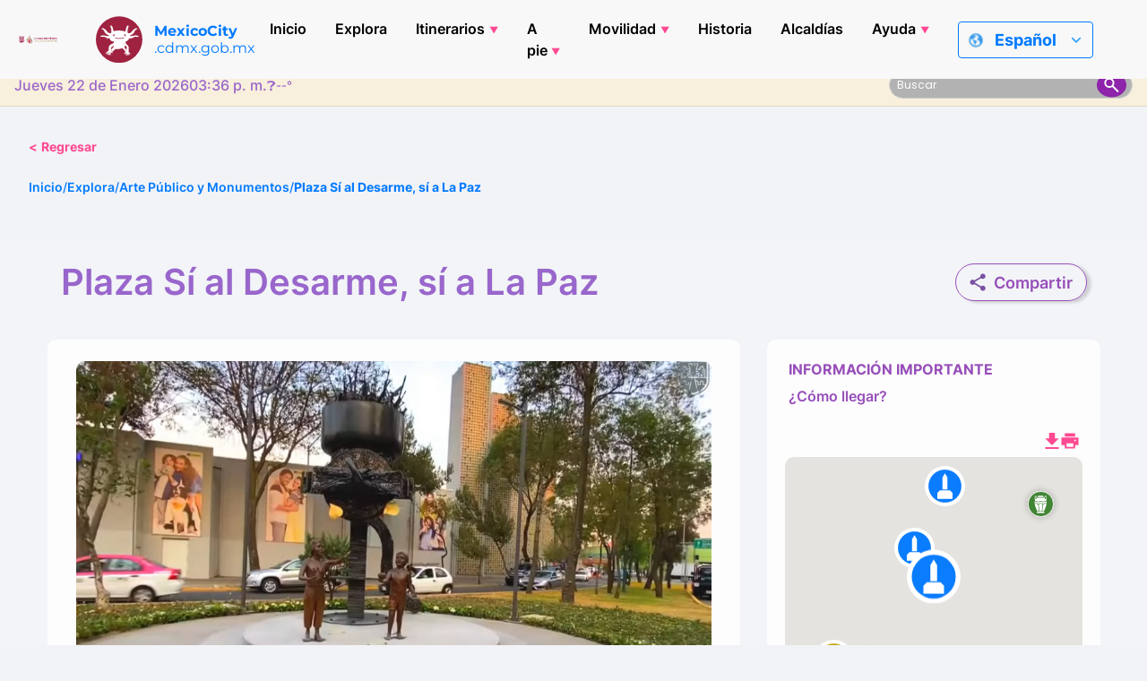

--- FILE ---
content_type: image/svg+xml
request_url: https://mexicocity.cdmx.gob.mx/wp-content/themes/travel-cdmx/src/images/attractions/cultural-centers.svg
body_size: 2031
content:
<svg width="113" height="113" viewBox="0 0 113 113" fill="none" xmlns="http://www.w3.org/2000/svg">
<g filter="url(#filter0_d_700_1666)">
<circle cx="56.4338" cy="56.4338" r="35.4221" fill="#8A6BAC" stroke="white" stroke-width="2.02342"/>
</g>
<path d="M70.6741 34.9926C69.33 34.9926 68.2393 36.0833 68.2393 37.4273V49.79H66.0982L66.0987 34.3046C66.0987 32.7499 64.8389 31.4926 63.2841 31.4926C61.7324 31.4926 60.4722 32.7514 60.4722 34.3046V49.79H58.8305V33.8664C58.8305 32.2839 57.5471 31 55.964 31C54.3841 31 53.1006 32.2834 53.1006 33.8664V49.79H51.422V36.0282C51.422 34.5912 50.2563 33.426 48.8166 33.426C47.3795 33.426 46.2144 34.5917 46.2144 36.0282V59.6794C46.2144 59.6794 41.6343 53.2084 36.2668 53.8422C34.3466 54.0694 31.7896 55.2289 37.4932 60.3502C43.5118 65.7556 46.3618 68.9655 49.6507 80L67.5835 79.9995C67.5835 79.9995 68.1478 75.0437 70.1627 71.4022C72.6976 66.8237 73.1097 55.3155 73.1097 49.7892V37.4265C73.1097 36.0825 72.0175 34.9918 70.6734 34.9918L70.6741 34.9926ZM67.9479 63.1858C65.9511 70.3609 58.9688 72.1028 58.9688 72.1028C58.9688 72.1028 51.9865 70.361 49.988 63.1858C48.9889 59.5987 51.2478 56.5087 53.5884 56.1593C56.4194 55.7424 57.6442 56.9446 58.9672 58.1427C60.2907 56.9446 61.5149 55.7419 64.346 56.1593C66.6877 56.5088 68.9455 59.5994 67.9479 63.1858Z" fill="white"/>
<defs>
<filter id="filter0_d_700_1666" x="0.568619" y="0.568619" width="111.731" height="111.73" filterUnits="userSpaceOnUse" color-interpolation-filters="sRGB">
<feFlood flood-opacity="0" result="BackgroundImageFix"/>
<feColorMatrix in="SourceAlpha" type="matrix" values="0 0 0 0 0 0 0 0 0 0 0 0 0 0 0 0 0 0 127 0" result="hardAlpha"/>
<feOffset/>
<feGaussianBlur stdDeviation="9.71569"/>
<feComposite in2="hardAlpha" operator="out"/>
<feColorMatrix type="matrix" values="0 0 0 0 0 0 0 0 0 0 0 0 0 0 0 0 0 0 0.25 0"/>
<feBlend mode="normal" in2="BackgroundImageFix" result="effect1_dropShadow_700_1666"/>
<feBlend mode="normal" in="SourceGraphic" in2="effect1_dropShadow_700_1666" result="shape"/>
</filter>
</defs>
</svg>


--- FILE ---
content_type: image/svg+xml
request_url: https://mexicocity.cdmx.gob.mx/wp-content/themes/travel-cdmx/src/images/attractions/churches-cathedrals.svg
body_size: 923
content:
<svg width="22" height="22" viewBox="0 0 22 22" fill="none" xmlns="http://www.w3.org/2000/svg">
<circle cx="11" cy="11" r="11" fill="white"/>
<circle cx="11" cy="11" r="9" fill="#1CAC58"/>
<path d="M6 16V11.8095L8 10.8798V9.19048L10.5 7.88095V7.09524H9.5V6.04762H10.5V5H11.5V6.04762H12.5V7.09524H11.5V7.88095L14 9.19048V10.8798L16 11.8095V16H12V14.4286C12 14.1405 11.9022 13.8939 11.7065 13.689C11.5108 13.484 11.2753 13.3813 11 13.381C10.7247 13.3806 10.4893 13.4833 10.294 13.689C10.0987 13.8946 10.0007 14.1412 10 14.4286V16H6ZM11 11.5476C11.2083 11.5476 11.3855 11.4713 11.5315 11.3187C11.6775 11.1661 11.7503 10.9805 11.75 10.7619C11.7497 10.5433 11.6768 10.3579 11.5315 10.2056C11.3862 10.0534 11.209 9.97689 11 9.97619C10.791 9.97549 10.614 10.052 10.469 10.2056C10.324 10.3593 10.251 10.5447 10.25 10.7619C10.249 10.9791 10.322 11.1647 10.469 11.3187C10.616 11.4727 10.793 11.549 11 11.5476Z" fill="white"/>
</svg>


--- FILE ---
content_type: image/svg+xml
request_url: https://mexicocity.cdmx.gob.mx/wp-content/themes/travel-cdmx/src/images/logo-cdmx-v2.svg
body_size: 89125
content:
<svg xmlns="http://www.w3.org/2000/svg" width="200" height="51" fill="none"><path fill="#B18C5B" d="M79.45 31.62c.23-.14.5-.21.84-.21a2.705 2.705 0 0 1 1.16.28l.1-.84a2.66 2.66 0 0 0-1.25-.28c-.48 0-.91.1-1.3.3-.37.21-.66.5-.88.87-.21.38-.32.81-.32 1.31s.1.94.31 1.31c.2.37.5.66.87.87.37.2.8.3 1.3.3a2.85 2.85 0 0 0 1.27-.27l-.1-.84c-.19.09-.37.15-.56.2-.18.05-.39.08-.62.08-.33 0-.61-.07-.84-.21a1.37 1.37 0 0 1-.5-.59 2.02 2.02 0 0 1-.17-.85 2 2 0 0 1 .17-.85c.12-.24.29-.44.51-.58m4.18-.95-1.71 4.77h.85l.4-1.13h1.75l.4 1.13h.86l-1.72-4.77h-.83Zm-.19 2.87.6-1.7.61 1.7h-1.2Zm5.92-2.71a2.37 2.37 0 0 0-.94-.16H86.7v4.77h.88v-1.66h.85c.37 0 .67-.05.93-.16.25-.12.44-.29.57-.52.13-.24.2-.53.2-.9 0-.35-.07-.64-.2-.87-.13-.22-.33-.4-.58-.5Zm-.34 2.02c-.15.14-.38.2-.68.2h-.75V31.4h.73c.31 0 .54.06.7.2.15.13.22.34.22.62 0 .29-.07.5-.22.63Zm2.63-2.18h-.88v4.77h.88v-4.77Zm4.18 0h-3.6v.84h1.36v3.93h.88v-3.93h1.36v-.84Zm1.35 0-1.71 4.77h.85l.4-1.13h1.75l.4 1.13h.86L98 30.67h-.83Zm-.19 2.87.6-1.7.61 1.7H97Zm4.15-2.87h-.88v4.77h2.86v-.77h-1.98v-4Zm7.19.28a2.58 2.58 0 0 0-1.23-.28h-1.8v4.77h1.8c.46 0 .87-.1 1.23-.28.36-.2.64-.47.84-.82.2-.36.3-.79.3-1.28 0-.5-.1-.93-.3-1.29a2.1 2.1 0 0 0-.84-.82Zm.03 2.96c-.1.25-.27.43-.47.56-.21.13-.47.2-.79.2h-.92v-3.23h.92c.32 0 .58.07.78.2.21.13.37.31.48.56.1.24.16.52.16.86 0 .33-.06.61-.16.85Zm2.79-.54h1.7v-.84h-1.7v-1.02h2.19v-.84h-3.09v4.77h3.16v-.84h-2.26v-1.23Zm5.5-2.7h-.88v4.77h2.86v-.77h-1.98v-4Zm3.99 0-1.72 4.77h.85l.4-1.13h1.76l.4 1.13h.85l-1.71-4.77h-.83Zm-.2 2.87.61-1.7.6 1.7h-1.2Zm4.47-2.03h1.36v3.93h.88v-3.93h1.36v-.84h-3.6v.84Zm7.37 1.44c.15-.2.23-.49.23-.84 0-.32-.07-.6-.21-.8a1.25 1.25 0 0 0-.58-.49c-.25-.1-.54-.15-.87-.15h-1.77v4.77h.88v-1.77h.9l.93 1.77h.98l-1.08-2c.24-.12.44-.29.59-.5Zm-.91-.23c-.14.15-.4.22-.76.22h-.64V31.4h.68c.34 0 .58.06.72.2.14.13.21.32.21.56 0 .23-.07.41-.21.56Zm3.43-2.05-1.72 4.77h.86l.4-1.13h1.75l.4 1.13h.86l-1.72-4.77h-.83Zm-.19 2.87.6-1.7.6 1.7h-1.2Zm6.2.21-2.06-3.08h-.87v4.77h.88v-3.27l2.2 3.27h.72v-4.77h-.88v3.08Zm4.49-.77a4.84 4.84 0 0 0-.88-.36c-.2-.06-.38-.12-.52-.18a.95.95 0 0 1-.33-.2.45.45 0 0 1-.12-.33c0-.17.07-.3.2-.38.15-.08.35-.13.6-.13.26 0 .5.04.73.1.24.06.5.15.76.27l.1-.9a5.28 5.28 0 0 0-.69-.2c-.26-.07-.54-.1-.84-.1-.39 0-.71.06-.97.18a1.3 1.3 0 0 0-.59.48c-.13.2-.2.44-.2.7 0 .27.06.5.18.67.12.17.29.31.49.43.2.11.43.21.7.3l.63.24c.16.06.28.14.36.23.08.09.13.2.13.35 0 .18-.08.32-.22.41-.14.1-.33.14-.56.14-.2 0-.38-.02-.56-.06a4.02 4.02 0 0 1-1.04-.38l-.1.93a5.47 5.47 0 0 0 1.6.35c.4 0 .73-.05.97-.14.25-.09.44-.2.57-.35.12-.15.21-.3.25-.46.05-.16.07-.3.07-.44 0-.28-.06-.5-.18-.7-.12-.18-.3-.33-.54-.47Zm1.45 2.46h.88v-2.07h1.61v-.84h-1.6v-1.02h2.08v-.84h-2.97v4.77Zm6.82-4.56c-.36-.2-.77-.31-1.23-.31-.46 0-.87.1-1.22.3-.36.22-.64.5-.85.87-.2.38-.3.81-.3 1.31s.1.94.3 1.31c.21.37.49.66.85.87.36.2.76.3 1.22.3.46 0 .87-.1 1.23-.3.36-.2.64-.5.84-.87.2-.37.3-.8.3-1.3s-.1-.94-.3-1.32a2.2 2.2 0 0 0-.84-.86Zm.06 3.02c-.1.25-.27.44-.48.58-.22.14-.48.21-.8.21-.33 0-.6-.07-.81-.21a1.28 1.28 0 0 1-.49-.58 2.1 2.1 0 0 1-.16-.85c0-.31.06-.6.16-.84.11-.25.27-.44.49-.58.22-.14.48-.21.8-.21.33 0 .6.07.81.2.22.15.38.34.49.59.1.25.16.53.16.84 0 .32-.06.6-.16.85Zm5.05-.95c.15-.2.23-.49.23-.84 0-.32-.07-.6-.21-.8a1.25 1.25 0 0 0-.58-.49c-.25-.1-.54-.15-.87-.15h-1.77v4.77h.88v-1.77h.9l.93 1.77h.98l-1.09-2c.25-.12.45-.29.6-.5Zm-.91-.23c-.14.15-.4.22-.76.22h-.64V31.4h.68c.34 0 .58.06.72.2.14.13.21.32.21.56 0 .23-.07.41-.21.56Zm5.59-2.05-1.17 2.17-1.18-2.17h-.72l-.67 4.77h.92l.41-3.2 1.24 2.2 1.23-2.2.42 3.2h.91l-.67-4.77h-.72Zm3.5 0-1.72 4.77h.86l.4-1.13h1.75l.4 1.13h.86l-1.72-4.77h-.83Zm-.19 2.87.6-1.7.61 1.7h-1.2Zm4.46-1.92c.23-.14.5-.21.84-.21.23 0 .44.03.62.08.19.05.37.11.54.2l.1-.84a2.67 2.67 0 0 0-1.25-.28c-.48 0-.91.1-1.29.3-.38.21-.67.5-.89.87-.21.38-.32.81-.32 1.31s.1.94.31 1.31c.21.37.5.66.87.87.38.2.8.3 1.3.3a2.85 2.85 0 0 0 1.27-.27l-.1-.84c-.19.09-.37.15-.55.2-.19.05-.4.08-.63.08-.33 0-.6-.07-.83-.21-.23-.15-.4-.34-.5-.59a2.02 2.02 0 0 1-.18-.85 2 2 0 0 1 .18-.85c.11-.24.28-.44.51-.58Zm3.72-.95h-.88v4.77h.88v-4.77Zm3.82-1.53-1.35.65v.47l1.35-.4v-.72Zm.55 1.74c-.36-.2-.77-.31-1.23-.31a2.2 2.2 0 0 0-2.07 1.18c-.2.37-.3.8-.3 1.3s.1.94.3 1.31c.21.37.49.66.85.87.36.2.77.3 1.22.3a2.2 2.2 0 0 0 2.07-1.18c.2-.36.3-.8.3-1.3s-.1-.93-.3-1.3a2.2 2.2 0 0 0-.84-.87Zm.07 3.02c-.11.25-.28.44-.49.58-.22.14-.48.21-.8.21-.33 0-.6-.07-.81-.21a1.28 1.28 0 0 1-.49-.58c-.1-.25-.16-.53-.16-.85 0-.31.06-.6.16-.84.11-.25.28-.44.49-.58.22-.14.48-.21.8-.21.33 0 .6.07.81.2.22.15.38.34.49.59.1.25.16.53.16.84 0 .32-.06.6-.16.85Zm4.77-3.23v3.08l-2.06-3.08h-.87v4.77h.88v-3.27l2.2 3.27h.73v-4.77h-.88Z"/><path fill="#9F2149" d="M80.67 18.86c.4-.25.89-.37 1.47-.37.4 0 .76.04 1.09.13.32.1.63.2.94.35l.17-1.47a4.46 4.46 0 0 0-2.18-.5c-.85 0-1.6.19-2.26.55-.66.37-1.18.87-1.55 1.53a4.58 4.58 0 0 0-.57 2.31c0 .88.18 1.65.55 2.31.36.66.87 1.16 1.52 1.53a5.05 5.05 0 0 0 4.49.05l-.17-1.47c-.33.14-.65.26-.97.35a4.1 4.1 0 0 1-1.1.13c-.57 0-1.06-.12-1.45-.37a2.3 2.3 0 0 1-.88-1.03c-.2-.44-.3-.94-.3-1.5s.1-1.06.3-1.5c.2-.44.5-.78.9-1.03Zm6.4-1.69h-1.54v8.43h1.54v-8.43Zm7.09 4.43c0 .4-.03.76-.08 1.1-.05.32-.15.6-.29.85-.14.23-.33.42-.59.55-.26.12-.59.19-1 .19-.4 0-.73-.06-.99-.2a1.38 1.38 0 0 1-.6-.54 2.44 2.44 0 0 1-.28-.86c-.05-.33-.08-.7-.08-1.1v-4.42h-1.54V22c0 .76.13 1.42.38 2 .25.56.64 1 1.15 1.3.52.32 1.17.48 1.97.48.79 0 1.44-.16 1.96-.47.51-.31.9-.75 1.15-1.32.25-.57.38-1.23.38-2v-4.8h-1.54v4.41Zm8.49-3.92a4.47 4.47 0 0 0-2.14-.5h-3.16v8.42h3.16c.8 0 1.52-.16 2.14-.5a3.67 3.67 0 0 0 1.48-1.44c.36-.63.53-1.39.53-2.27 0-.88-.17-1.64-.53-2.27a3.66 3.66 0 0 0-1.48-1.44Zm.05 5.23c-.19.42-.46.75-.83.98-.36.23-.82.34-1.36.34h-1.62v-5.68h1.62c.55 0 1 .11 1.36.34.37.23.64.56.83.98.19.43.28.93.28 1.52 0 .58-.1 1.1-.28 1.52Zm5-5.74-3 8.43h1.5l.7-2h3.06l.7 2h1.5l-3-8.43h-1.46Zm-.33 5.09 1.06-3.01 1.06 3h-2.12Zm10.91-4.58a4.47 4.47 0 0 0-2.14-.5h-3.16v8.42h3.16c.8 0 1.51-.16 2.14-.5a3.66 3.66 0 0 0 1.48-1.44c.35-.63.53-1.39.53-2.27 0-.88-.18-1.64-.53-2.27a3.64 3.64 0 0 0-1.48-1.44Zm.05 5.23c-.19.42-.46.75-.83.98-.36.23-.82.34-1.36.34h-1.62v-5.68h1.62c.54 0 1 .11 1.36.34.37.23.64.56.83.98.19.43.28.93.28 1.52 0 .58-.1 1.1-.28 1.52Zm11.34-5.23a4.47 4.47 0 0 0-2.15-.5h-3.16v8.42h3.16c.8 0 1.52-.16 2.15-.5a3.67 3.67 0 0 0 1.47-1.44c.36-.63.54-1.39.54-2.27 0-.88-.18-1.64-.54-2.27a3.66 3.66 0 0 0-1.47-1.44Zm.05 5.23c-.19.42-.47.75-.83.98-.36.23-.82.34-1.37.34h-1.61v-5.68h1.61c.55 0 1 .11 1.37.34.37.23.64.56.83.98.18.43.27.93.27 1.52 0 .58-.09 1.1-.28 1.52Zm4.79-.96h2.96v-1.49h-2.96v-1.8h3.82v-1.49h-5.4v8.43h5.52v-1.5h-3.94v-2.15Zm14.12-4.78-2.05 3.84-2.06-3.84h-1.26l-1.17 8.43h1.6l.72-5.64 2.17 3.87 2.16-3.88.72 5.65h1.6l-1.16-8.43h-1.27Zm7.71-2.68-2.37 1.14v.83l2.37-.7V14.5Zm-2.43 7.46h2.96v-1.49h-2.96v-1.8h3.82v-1.49h-5.4v8.43h5.52v-1.5h-3.94v-2.15Zm11.9-4.78h-1.7l-1.95 2.87-1.94-2.87h-1.7l2.8 4.1-2.95 4.33h1.7l2.1-3.07 2.08 3.07h1.7l-2.94-4.32 2.8-4.1Zm2.49 0h-1.55v8.43h1.55v-8.43Zm4.14 1.69c.4-.25.9-.37 1.48-.37.4 0 .76.04 1.08.13.32.1.64.2.95.35l.17-1.47a4.46 4.46 0 0 0-2.19-.5c-.84 0-1.6.19-2.26.55-.66.37-1.17.87-1.55 1.53a4.58 4.58 0 0 0-.56 2.31c0 .88.18 1.65.54 2.31.37.66.88 1.16 1.53 1.53a5.05 5.05 0 0 0 4.49.05l-.17-1.47c-.33.14-.65.26-.97.35a4.1 4.1 0 0 1-1.1.13c-.58 0-1.06-.12-1.45-.37a2.3 2.3 0 0 1-.89-1.03c-.2-.44-.3-.94-.3-1.5s.1-1.06.3-1.5c.21-.44.5-.78.9-1.03Zm11.97.22a3.88 3.88 0 0 0-1.47-1.53 4.2 4.2 0 0 0-2.15-.54c-.8 0-1.52.18-2.14.54-.63.36-1.12.87-1.48 1.53a4.76 4.76 0 0 0-.53 2.31c0 .88.17 1.65.53 2.3.36.66.85 1.17 1.48 1.54a4.2 4.2 0 0 0 2.14.54c.8 0 1.52-.18 2.15-.54a3.86 3.86 0 0 0 1.47-1.53c.36-.66.54-1.43.54-2.31 0-.88-.18-1.65-.54-2.31Zm-1.36 3.8c-.19.43-.47.78-.85 1.02a2.5 2.5 0 0 1-1.41.38 2.29 2.29 0 0 1-2.26-1.4 3.73 3.73 0 0 1-.28-1.5c0-.55.1-1.05.28-1.48.19-.44.47-.78.85-1.03a2.5 2.5 0 0 1 1.41-.37c.56 0 1.03.12 1.41.37.38.25.66.6.85 1.03.19.43.28.93.28 1.49 0 .56-.1 1.05-.28 1.49ZM30.97 11.62H3.74v18.16c0 9.96 13.6 12.97 13.6 12.97h.02s13.6-3 13.6-12.97V11.62Zm-.66.66v17.5c0 2.12-.67 4.08-1.99 5.81a15.2 15.2 0 0 1-4.46 3.82c-2.9 1.7-5.85 2.5-6.5 2.66-.66-.16-3.58-.94-6.48-2.64a15.2 15.2 0 0 1-4.48-3.82 9.47 9.47 0 0 1-2-5.83v-17.5h25.9Z"/><path fill="#9F2149" d="M20.65 17.43v-1.67h-1.71v1.56h-.67v-1.56H16.5v1.56h-.67v-1.56h-1.74v1.67l.85 1.47c.03.05.04.1.04.16L15 26.7h.82v-2.74c0-.65.73-1.24 1.54-1.24.8 0 1.54.59 1.54 1.24l.01 2.74h.85v-7.64c0-.05 0-.11.04-.16l.86-1.47Zm-6.33 9.45v-2.53l-.3.18a.33.33 0 0 1-.37-.01l-.37-.25v1.01c0 .1-.06.2-.14.26.04 0 .08.03.11.05.45.36.48.87.38 1.29h.7Z"/><path fill="#9F2149" d="M17.35 23.4c-.51 0-.87.36-.87.56v2.74h1.75v-2.74c0-.2-.37-.57-.88-.57Z"/><path fill="#9F2149" d="M7.15 26.88c-.1-.21-.17-.47-.22-.77a5.84 5.84 0 0 1-.06-1.04c0-.14.1-.26.23-.3l.73-.23-.82-.59a.34.34 0 0 1-.14-.27v-.93c0-.12.06-.24.18-.3l.32-.16v-.32l-.3-.12a.33.33 0 0 1-.2-.3v-1.12c0-.18.14-.33.32-.34h1.04c-.02-.28-.02-.65.04-.96.1-.42.33-.87.44-1.08l-.05-.38a.34.34 0 0 1 .33-.39h.55c.07 0 .13.02.18.06l1.37.86h.62c.1 0 .18.04.24.1.07.07.1.16.1.25L12 19.62a.3.3 0 0 1-.11.23h.42c.09 0 .17.04.24.1l.19.2.14-.1.24-.51c.06-.12.18-.2.3-.2h.9v-.19l-.86-1.46a.34.34 0 0 1-.04-.16v-2.1c0-.18.15-.33.33-.33H21c.18 0 .33.15.33.33v2.1c0 .06-.01.11-.04.17l-.87 1.46v.19h.89c.12 0 .24.07.3.19l.24.5.14.12.2-.2c.06-.07.14-.1.23-.1h.42a.34.34 0 0 1-.1-.24l-.06-1.07c0-.1.04-.18.1-.25.06-.06.15-.1.24-.1h.63l1.36-.86a.33.33 0 0 1 .18-.06h.56a.33.33 0 0 1 .33.39l-.06.38c.12.2.36.66.44 1.08.07.3.07.68.05.96h1.03c.18 0 .33.16.33.34v1.12c0 .13-.08.26-.2.3l-.3.12v.32l.32.17c.11.05.18.17.18.3v.92c0 .11-.05.21-.14.28l-.83.58.73.23c.14.04.24.16.24.3 0 .03.02.51-.07 1.04-.04.3-.11.56-.21.77h1.23V13.94H5.93v12.94h1.22Z"/><path fill="#9F2149" d="M21.47 25.6a.32.32 0 0 1 .1-.06.33.33 0 0 1-.13-.27v-1l-.38.25a.34.34 0 0 1-.36.01l-.29-.17v2.52h.67c-.1-.42-.06-.93.39-1.29Zm4.45 8.2a.34.34 0 0 1-.34-.34v-2.19c0-.16-.1-.36-.25-.5a.92.92 0 0 0-.69-.28.88.88 0 0 0-.86.8v2.17c0 .1-.04.18-.1.24a.34.34 0 0 1-.24.1h-1.99a.33.33 0 0 1-.33-.34v-2.18c0-.17-.1-.37-.25-.52a.92.92 0 0 0-.69-.27.87.87 0 0 0-.58.24l1.64 8.34c2.3-1.02 5.03-2.68 6.5-5.27h-1.82Zm-5.32 5.48-2.3-11.73h-1.87l-2.3 11.73-.01.05c1.6.65 2.89.99 3.25 1.1.37-.12 1.65-.45 3.24-1.1a.46.46 0 0 1-.02-.05Zm-5.47-8.57a.86.86 0 0 0-.57-.22h-.02a.93.93 0 0 0-.67.27.79.79 0 0 0-.25.52v2.18c0 .19-.15.34-.34.34H11.3a.34.34 0 0 1-.34-.34V31.3a.88.88 0 0 0-.86-.8h-.02a.93.93 0 0 0-.67.27.79.79 0 0 0-.25.52v2.18c0 .19-.15.34-.34.34H7.01c1.47 2.58 4.19 4.24 6.48 5.26l1.64-8.35Z"/><path fill="#9F2149" d="M28.8 27.55h-9.82l.48 2.46a1.6 1.6 0 0 1 1.88.28c.28.27.45.64.45.99v1.85h1.32v-1.88c.07-.8.73-1.41 1.52-1.42.45-.01.86.15 1.17.46.28.27.45.64.45.99v1.85h1.83c.46-1 .73-2.13.73-3.4v-2.18h-.02ZM8.49 33.13v-1.85c0-.35.17-.72.45-1 .3-.3.72-.46 1.16-.46.8.02 1.45.63 1.53 1.43v1.88h1.32v-1.85c0-.35.16-.72.45-1a1.61 1.61 0 0 1 1.86-.28l.48-2.45H5.93v2.17c0 1.27.27 2.4.73 3.4H8.5Zm.78-6.94h.55c.04.07.06.14.07.22l.01.14c0 .12-.02.23-.04.32h-1.9c-.28-.18-.42-.92-.43-1.54l.84-.26a.33.33 0 0 0 .23-.32v-.32a.34.34 0 0 0-.14-.27l-.92-.65v-.56l.32-.16a.33.33 0 0 0 .18-.3v-.75a.34.34 0 0 0-.21-.3l-.3-.13v-.55l.88-.01.42.68v.96l-.29.9c-.03.1-.01.21.05.3.07.08.17.14.27.14h.26c.16 0 .3-.12.33-.29.02-.15.1-.57.17-.77.06-.14.3-.47.45-.65.1-.12.1-.3 0-.43L8.9 20.27c-.02-.2-.06-.67.01-1.01.08-.36.33-.82.42-.97a.34.34 0 0 0 .05-.22l-.02-.12h.07l1.37.86c.05.03.11.05.17.05h.38l-.03.5-.43.16a.34.34 0 0 0-.23.32v.34c0 .19.16.33.34.33h1.15l.3.32c.11.12.3.13.44.03 0 0 .52-.41.55-.46l.18-.4h.67v1.23s-1.22.41-1.32.46c-.08.05-.12.42-.11.51.01.1 0 .13.14.23 0 0 .35.28.46.32l.36-.34.47.03v1.13l-.45.27-1.4-.96a.34.34 0 0 0-.46.07l-.22.28c-.1.13-.09.33.04.45l.8.75-.01.61-.8.36a.34.34 0 0 0-.2.3v.14c0 .2.14.34.33.34h.97c.17.2.1.5.03.69H10.7c-.08-.08-.12-.22-.14-.38v-.13c-.01-.2.02-.43.05-.55l.52-.67a.35.35 0 0 0 .07-.2l.01-.31a.33.33 0 0 0-.46-.33l-.84.35a.33.33 0 0 0-.2.26l-.05.33-.5.15a.34.34 0 0 0-.23.32v.13c0 .2.15.34.34.34m16.18.01h-.55a.58.58 0 0 0-.07.22l-.01.14c0 .12.02.23.04.32h1.9c.28-.18.41-.92.43-1.54l-.84-.26a.33.33 0 0 1-.23-.32v-.32c0-.1.05-.2.14-.27l.92-.65v-.56l-.32-.16a.33.33 0 0 1-.18-.3v-.75c0-.13.08-.25.21-.3l.3-.13v-.55l-.88-.01-.42.68v.96l.29.9c.03.1.01.21-.05.3a.35.35 0 0 1-.27.14h-.26a.34.34 0 0 1-.33-.29c-.02-.15-.1-.57-.18-.77-.05-.14-.29-.47-.44-.65a.34.34 0 0 1 0-.43l1.16-1.32c.02-.2.06-.67-.01-1.01a3.89 3.89 0 0 0-.42-.97.34.34 0 0 1-.05-.22l.02-.12h-.08l-1.36.86a.33.33 0 0 1-.18.05h-.37l.02.5.44.16c.13.05.22.18.22.32v.34c0 .19-.15.33-.33.33h-1.15l-.3.32a.34.34 0 0 1-.44.03s-.53-.41-.55-.46l-.18-.4h-.67v1.23s1.22.41 1.32.46c.08.05.12.42.11.51-.01.1 0 .13-.14.23 0 0-.36.28-.47.32l-.35-.34-.47.03v1.13l.45.27 1.4-.96c.15-.1.35-.07.46.07l.21.28c.11.13.1.33-.03.45l-.8.75v.61l.81.36c.12.05.2.17.2.3v.14c0 .2-.15.34-.34.34h-.97c-.16.2-.1.5-.03.69h2.24c.07-.08.11-.22.13-.38v-.13c.01-.2-.01-.43-.04-.55l-.52-.67a.34.34 0 0 1-.07-.2l-.02-.31a.33.33 0 0 1 .46-.33l.84.35c.11.04.2.14.2.26l.06.33.48.15c.14.04.24.17.24.32v.13c0 .2-.15.34-.33.34"/><path fill="#B36047" d="M55.55 23.96c.05-.3.23-.56.45-.75.23-.2.5-.35.75-.5.35-.2.68-.41 1-.66.1-.08.19-.17.26-.27.07-.11.11-.23.15-.36l.07-.3c0-.02 0-.24.02-.25h.05c.21.03.43.01.64-.06-.05.24-.1.69-.07.93.03.34.2.66.13.99-.07.27-.3.48-.53.64-.73.5-1.62.76-2.51.82-.17.01-.37 0-.45-.15"/><path fill="#708C51" d="M49.92 37.35a.33.33 0 0 1-.44-.25c0-.05 0-.1-.02-.14a.43.43 0 0 0-.1-.15 1.5 1.5 0 0 0-.48-.36c-.06.2.01.44.16.62.14.18.35.3.56.4a.8.8 0 0 1-.9-.12.26.26 0 0 1-.07-.09c-.03-.04-.03-.1-.03-.14a1.5 1.5 0 0 0-.53-1.04c.12.22-.03.48.02.72.04.17.19.31.33.44a1.3 1.3 0 0 1-.48-.27.58.58 0 0 1-.2-.33c-.03-.14.04-.27.06-.4a.76.76 0 0 0-.18-.52 2.36 2.36 0 0 0-.4-.39c.03.18-.11.35-.08.53.01.12.1.22.17.31l.32.39c-.42-.11-.78-.46-.88-.87-.02-.07-.03-.15-.07-.21a.68.68 0 0 0-.16-.19.74.74 0 0 0-.26-.17c-.1-.02-.23 0-.28.08a.32.32 0 0 1-.15-.22c-.02.21.1.44.3.55l.23.1c.15.1.26.24.35.38l-.5-.1a.36.36 0 0 1-.2-.06c-.19-.1-.26-.32-.4-.48-.12-.13-.29-.8-.46-.8-.17-.02-.38.02-.47-.13.1.25.23.52.48.63.18.08.4.65.55.78-.18 0-.36-.58-.54-.59-.14 0-.28 0-.41-.04-.15-.04-.3-.12-.45-.15-.15-.04.14.23.25.19.12-.04.01.29.1.21.06-.04.17-.06.2 0-.17.26-.38.54-.29.48l.13.35c.04.1.08.21.16.3.17.17.46.15.69.1a.3.3 0 0 1-.33-.2l-.03-.17c-.04-.1-.14-.18-.23-.26-.09-.08-.17-.2-.15-.3a.36.36 0 0 1 .1-.16c.09-.12.24-.24.38-.16a.73.73 0 0 0 0 .73c.13.23.33.68.33.65-.01-.04-.04-.82.06-.81l.48.06a.44.44 0 0 0-.31.38.5.5 0 0 0 .22.45.36.36 0 0 1 .12-.35c.04-.03.1-.06.13-.1.06-.1 0-.26.1-.35.08-.08.24-.01.33.07.1.09.18.2.3.23a.53.53 0 0 0-.5.02.48.48 0 0 0-.22.41l.22-.1c.1.13.3.2.45.15.09-.03.17-.08.26-.1.13-.03.27.02.38.1.12.09.2.2.29.32a.88.88 0 0 0-.4-.16c-.15 0-.3.05-.36.17-.07.12-.03.3.1.37.04-.1.1-.2.2-.2.04 0 .08.03.12.04.17.06.34-.06.48-.17.05.17.23.25.4.3.3.08.6.1.91.08-.1.1-.25.14-.4.12a.647.647 0 0 0-.2-.04c-.17 0-.26.19-.32.35.08-.07.2-.06.3-.04.1.03.2.07.31.08.14.01.27-.04.37-.12.2-.16.47-.27.44-.52"/><path fill="#CC4090" d="M49.37 36.29a2.51 2.51 0 0 0-.9-.61c-.13-.05-.26-.07-.4-.1a4.7 4.7 0 0 1-.76-.25 1.02 1.02 0 0 1-.22-.19 1.1 1.1 0 0 1-.2-.3c-.02-.07-.04-.14-.08-.2s-.1-.12-.18-.12c.13-.03.24-.1.33-.18-.02.05 0 .12.04.17l.15.28.1.19.18.15c.34.23.75.37 1.17.4-.06 0-.08-.09-.08-.15v-.37c-.04-.1-.15-.16-.25-.18-.1-.02-.22 0-.33 0a.47.47 0 0 1-.3-.1c.13.02.27-.05.33-.17-.01.02.01.04.03.05.1.05.22.06.33.1.1.03.21.09.26.19.05.1.03.22.04.33.02.2.34.32.53.4.02.17.01.29.2.66Z"/><path fill="#CC4090" d="m48.02 34.44.05-.04c.02-.02.02-.06 0-.1l-.06-.07c-.12-.1-.26-.2-.4-.29a.25.25 0 0 0-.13-.04c-.08 0-.14.07-.18.15-.1.17-.14.37-.12.57 0 .07.02.15.07.19.06.05.14.03.21.02.04 0 .07-.02.1-.03l.07-.05c.02-.02.05-.03.07-.07l.02-.03c.04-.04.2-.16.3-.21Zm-1.03-.51c-.04-.05-.1-.06-.16-.07-.1-.03-.2-.07-.28-.12-.05-.03-.1-.07-.16-.08-.12-.02-.24.09-.3.2-.05.13-.07.27-.11.4-.03.09-.08.17-.12.25-.06.07-.11.18-.05.25.04.05.12.05.17.02.06-.04.1-.09.14-.13.17-.17.37-.12.56-.21.14-.07.48-.32.3-.51Z"/><path fill="#fff" d="M47.28 34.48v.01h.01l.04.01h.03l.01-.02v-.05c-.04-.05-.09 0-.09.05Zm.12-.23.01.01.04.01h.03l.01-.02v-.05c-.04-.05-.09 0-.09.05Zm.28.07.04.02h.03l.02-.02v-.05c-.04-.05-.1 0-.1.05Zm-1.48-.12v.01l.03.01h.04l.01-.02v-.05c-.04-.05-.1 0-.09.05Zm.1-.23h.01v.01a.1.1 0 0 0 .04.01h.03l.02-.02v-.05c-.04-.05-.1 0-.1.05Zm.28.07h.01l.03.02.04-.01.01-.02V34c-.04-.06-.1 0-.09.05Z"/><path fill="#708C51" d="M54.47 13.87a.18.18 0 0 0 .07-.06.2.2 0 0 0 .02-.09c0-.13-.62-2-.67-2.13-.07-.2-.2-.37-.28-.57-.07-.2-.2-.33-.25-.52-.1-.38-.1-.3-.06-.69.01-.1.23-.72.23-.72s.23-.39.39-.4a.51.51 0 0 1 .26-.08c.17 0 .22 0 .38-.04l.03-.01.02-.03c.14-.37.27-.34.37-.72.05-.18 0-.32.09-.48.08-.16.21-.38.32-.51a.65.65 0 0 1 .24-.2c.18-.07.5.06.62.2a.7.7 0 0 1 .12.58c-.04.2-.46.79-.52.84-.32.27-.63.18-.9.53a.32.32 0 0 0-.05.1v.09c.01.2.55.84.29 2.36-.02.23-.04 1.13-.1 1.45-.03.15-.16.87-.22 1.02l.14.09c.17.08.3.22.39.4.25-.27.5-.53.69-.85.17-.32.29-.7.54-.96a1 1 0 0 1 .7-.3c-.04-.21-.04-.48.06-.66a.23.23 0 0 1 .1-.1.1.1 0 0 1 .12.04c.05-.11.1-.21.17-.3a.37.37 0 0 0-.04.22.6.6 0 0 1 .2-.15l-.1.2a.48.48 0 0 0 .18-.08l-.17.28c.07.22-.04.5-.24.58.2.07.3.3.36.52.01-.2.2-.34.37-.29.03-.11.1-.21.2-.27 0 .11-.04.23-.1.32a.87.87 0 0 1 .22-.06c-.03.09-.1.17-.17.23h.14l.05.04c.03.05-.04.1-.08.1-.05 0-.1 0-.14.03-.02.04 0 .08-.01.12-.01.05-.06.09-.1.1a.53.53 0 0 1-.38.04c-.07.2-.1.43-.24.59-.18.22-.44.32-.7.42-.68.27-1.15.5-1.47.66.07.32-.03.65-.14.95l-.16.46c-.02.07-.05.14-.05.21l.01.16.1.52c0 .03.01.06.04.08.02.03.06.02.1.02.1 0-.03-.02.05.06.15-.4.29-.81.37-1.23.02-.15.04-.3.09-.44a.6.6 0 0 1 .25-.34c.1-.05.23-.06.34-.06a.36.36 0 0 1 .03-.26c.04-.09.1-.15.16-.2a.2.2 0 0 0 .06-.08.32.32 0 0 0 .02-.11c0-.11.02-.17.07-.26.03.06.06.07.08.14.03-.11.11-.15.22-.17-.06.09-.09.14-.08.25.07-.04.14-.05.2-.13a.47.47 0 0 1-.1.2l-.03.06c-.03.05-.03.11-.04.18-.03.24-.23.44-.45.44.07.05.14.1.18.18.05.1.06.25.03.37-.05.17-.2.24-.27.4-.09.2-.34.34-.47.5-.2.26-.26.43-.46.69.23.2.47.78.29 1.03 0 .01-.02.03-.03.02-.02 0 0-.03 0-.02.02.19-.18.3-.32.41l-.43.4-.28.27c-.1.1-.2.2-.27.31.65.27.63 1.02.65 1.22 0 .13-.03.26-.03.4s.04.3.02.44c0 .06-.02.12 0 .16.04.05.12.04.16 0 .04-.04.06-.1.07-.17.07-.27.13-.55.12-.84-.01-.16-.04-.33-.03-.5.01-.16.09-.33.23-.4.02 0 .05-.02.05-.04l-.01-.04-.13-.3c-.05-.12-.1-.27-.03-.38-.07 0-.12-.1-.15-.17v-.03c0-.04.05-.04.08-.02.04.02.07.06.1.04a.5.5 0 0 1 0-.27l.13.14a2 2 0 0 0 .02-.24l.13.26c.04-.07.09-.14.15-.2a.68.68 0 0 0 0 .28c0 .04.03.08.04.13.02.07.02.15.02.23-.01.18-.05.36-.1.53.22.1.33.39.33.65.01.32-.09.63-.25.89a3.33 3.33 0 0 1-.54.66l-.07.02c-.02 0 .02.01.03.03.15.18.14.47.03.68a1.3 1.3 0 0 1-.51.48l-.3.16c-.16.08-.32.14-.45.28.09.08.09.23.08.35a2.9 2.9 0 0 1-.17 1.07c-.17.03-.21.41-.39.4.01-.11-.2-.58-.27-.66l-.62-.7-.1-.14a.35.35 0 0 1-.02-.13.7.7 0 0 1 .29-.6l-.28-.37-.19-.27-.13-.24c-.1-.16-.26-.28-.32-.47-.05-.2-.05-.5.12-.6-.11-.08-.14-.07-.23-.17a.54.54 0 0 1-.15-.37c-.07-.01-.06-.14-.11-.2.06 0 .05.1.12.1-.04-.08 0-.16-.03-.25.07.04.05.08.12.12-.01-.09.03-.16.02-.25.04.08.02.15.06.23 0-.1.1-.2.17-.28.01.1-.03.19-.02.28 0 .05-.02.05 0 .08s.13.08.15.1c.14.12.09.3.07.5.1-.11.2-.16.36-.17-.1-.25-.21-.52-.21-.78 0-.08 0-.15.02-.21.03-.1.1-.2.16-.28.06-.08.14-.17.24-.2.14-.02.27.11.35.25.07.13.12.28.1.42-.04.17-.17.28-.26.42-.06.08-.1.2-.15.3a.5.5 0 0 1-.06.1s.25.2.27.36c-.01-.19.14-.37.3-.38 0-.09.03-.17.1-.24l-.02.26a.22.22 0 0 1 .15-.1l.03.01c.03.02.01.06-.01.09-.03.02-.06.02-.08.05.06-.03.13 0 .16.06a.27.27 0 0 1-.11.06c.06 0 .11.06.1.12l-.16-.01c0 .1-.06.18-.14.22-.08.04-.15.04-.24.05.1.13.1.33.1.5 0 .32-.02.64-.06.95.11-.05.24-.02.35.04.1.06.2.16.28.26.16-.09.24-.28.3-.47.04-.18.05-.38.13-.55.07-.18.2-.33.35-.42-.06-.02-.07-.1-.09-.18a1.14 1.14 0 0 0-.37-.51l-.42-.39a1.06 1.06 0 0 1-.22-.26c-.12-.22.04-.7.02-.7-.27-.42-.5-.84-.74-1.27-.05-.09-.1-.17-.13-.26-.05-.16-.05-.34-.05-.5-.17-.01-.33-.18-.34-.37a.3.3 0 0 1-.17-.3c.06.02.11.05.15.1-.01-.1 0-.2.03-.3.05.06.08.15.08.23.03-.04.02-.1.02-.14 0-.05.03-.1.08-.1.04 0 .06.06.06.1 0 .04-.02.09-.01.13.14.07.17.27.18.44-.02-.08.04-.17.11-.2a.47.47 0 0 1 .24-.04c.11 0 .24.03.31.13a.48.48 0 0 1 .4-.35.56.56 0 0 1 .1-.37c.04.07.04.16.02.24a.34.34 0 0 1 .14-.1c.01.05 0 .12-.05.15.03-.03.07-.05.1-.03.06.03.05.11.01.16-.04.04-.1.05-.15.06.01.09.03.2-.02.27-.08.14-.29.11-.42.2.05.02.08.1.1.16.05.23.1.46.13.7l.02.35c.01.13.04.26.06.38.02.06.05.13.1.13.13.05.18-.07.18-.07s.13-.79.16-1.18c.02-.17.03-.33.08-.49.05-.15.14-.3.28-.35.04-.01.08-.04.07-.07l-.02-.02-.66-.79-.25-.3v.02a3.15 3.15 0 0 1-.43-1.74l-.34-.35-.18-.21-.17-.21-.2-.22a2.4 2.4 0 0 1-.38-.6v-.03l.01.01a.85.85 0 0 1-.33-.08l-.09-.05c-.07-.02-.15 0-.22-.03l-.04-.04c-.02-.05.05-.08.1-.07a.29.29 0 0 1-.16-.13.25.25 0 0 1 .2-.01c-.02-.04-.07-.06-.1-.1-.03-.03-.04-.1 0-.12.04-.02.08.04.12.07.06.04.14 0 .21 0 .12.02.2.15.25.27a.54.54 0 0 0 .02-.17c0-.06-.03-.12-.09-.14-.04-.02-.1 0-.15-.01-.07-.02-.12-.1-.11-.19-.05.03-.11.02-.16-.02-.04-.03-.07-.09-.1-.14l.14.01a.38.38 0 0 1-.12-.22c.06-.01.12.01.16.07a1 1 0 0 1-.03-.28c.03-.03.08 0 .1.04.03.05.04.1.08.13l.1.04c.14.03.25.17.25.33.03-.07.38-.47.35-.33.05-.1.17-.15.27-.11a.63.63 0 0 1-.04-.35c.01-.1.07-.2.15-.2-.01-.06-.03-.12-.02-.19 0-.06.04-.12.1-.14l.02.17a.63.63 0 0 1 .1-.17c.02.06.02.14 0 .2a.57.57 0 0 1 .1-.09c.04.06.02.16-.04.2.01-.02.04 0 .05.01v.06c-.01.2-.04.43-.18.55.15.04.27.18.33.34.06.16.08.34.08.52 0 .17 0 .35.03.52.03.15.08.3.14.44l.12.3c.02.06.04.12.08.15"/><path fill="#0E7433" d="M46.87 20.7a.7.7 0 0 1 .03-.33c.07-.16.23-.28.4-.33.16-.06.34-.07.51-.1.48-.06 1.69-.05 1.94.5-.34-.18-.54-.05-.68-.02-.2.05-.24.12-.2.33.01.11.05.22.05.34 0 .26-.15.5-.36.65a2 2 0 0 1-.7.31c-.13.04-.29.07-.4-.03-.1-.1-.11-.28-.24-.35L47 22.68c.15-.2.33-.4.53-.55l.1.14c-.47.21-.76.74-.71 1.25-.08.02-.16.08-.23.05.05-.45.1-.9.23-1.34.07-.22.26-.54.2-.78-.06-.26-.22-.46-.24-.75Zm16.56 2.42a.74.74 0 0 1 .08-.77l.1.15a1 1 0 0 1 .24-.4l.06.2c.04-.12.13-.22.2-.32l.04.2c.04-.11.16-.19.23-.3l.02.18c.08-.14.22-.24.36-.33-.01.16 0 .32-.11.46l.16.02c-.05.07-.09.14-.18.17.04.04.1.06.15.08a.51.51 0 0 1-.18.13c.05.04.11.07.17.07-.05.08-.1.14-.2.17.05.04.12.06.18.05l-.23.19v.02l.01.02.13.04c-.07.07-.12.14-.22.16.04.03.09.05.14.03-.1.08-.23.1-.36.12a.8.8 0 0 1-.42-.02c-.05-.03-.15-.05-.2-.14-.02-.04.39-.4.32-.41-.09-.02-.32.31-.39.32-.05.01-.06-.04-.1-.09Z"/><path fill="#E5173D" d="M53.41 26.92s1.02-4.18 6.48-4.3c1.21.81-.01 1.89-.24 1.83-5 .14-3.24 4.33-2.99 4.73.65 1.63.55.6.6.63 3.2 2.36 3.02 4.39 3.04 4.5.09.35-.74 2.24-.97 2.75-.18.4-1.3 2.98-1.68 3.59-.96 1.56-2.29 1.67-2.3 1.67-2.45-.36-3.83-2.33-3.83-2.33s-2.85-3.3-2.49-7.02c.2-1.68.63-2.9 1.15-3.78.4-.67.84-1.14 1.27-1.47 1.02-.79 1.96-.8 1.96-.8Z"/><path fill="#C23D8E" d="M48.4 26.46s-1.39-.56-1.82-1.18c-.43-.63-.66-1.4-.66-1.4s-.47.64-.74.5c-.27-.13 1.65 1.7 1.47 1.93-.18.24-1.3.6-1.55.84s.22.78.42.6c.2-.18 1.24-.8 1.8-.72.58.09 2.71 1.94 2.71 1.94s.64-1.05 1.55-1.45l-3.18-1.06Z"/><path fill="#0E7433" d="M45.12 24.22a1.4 1.4 0 0 1-1.2-.44c.08-.03.33 0 .41-.02-.2-.13-.46-.33-.59-.54.1 0 .34.06.43.06a4.3 4.3 0 0 1-.47-.43c.1 0 .32.04.42.06-.15-.1-.36-.44-.47-.57.08.01.32.18.4.19a2.97 2.97 0 0 1-.45-.8c.21.07.59.32.73.5.04-.06.06-.3.08-.37.08.08.18.33.18.47.07-.05.13-.27.17-.34.06.09.1.35.12.45.07-.05.17-.27.2-.35.08.1.11.33.1.5.08-.07.13-.29.15-.38a7.37 7.37 0 0 1 .2.53s.02 0 .03-.02c.04-.04.01-.24.04-.3.07.11.21.35.2.5.06-.04.07-.23.07-.3a1.48 1.48 0 0 1-.16 1.21c-.05.06-.1.17-.25.2-.06.02-.92-1.38-1.02-1.32-.01 0 .89 1.33.88 1.43-.01.08-.11.05-.2.08Zm-.4 6.47c.45.1.82.46.9.9l-.3-.03c.14.23.19.43.21.72l-.31-.13c.1.18.12.4.18.59a2.3 2.3 0 0 1-.34-.16c.12.18.07.4.12.6l-.24-.15c.08.24.03.53 0 .8-.2-.18-.42-.35-.47-.62a1.1 1.1 0 0 0-.22.19c-.04-.13-.1-.26 0-.41-.11.02-.2.06-.3.11a.8.8 0 0 1 .04-.37.61.61 0 0 0-.3.15c-.03-.15-.05-.28.04-.45a.54.54 0 0 0-.3.2c.02-.16.03-.5.03-.5v-.03h-.05c-.07.03-.15.07-.21.12 0-.15-.04-.29.06-.45a.32.32 0 0 0-.22.15c.02-.2.15-.4.28-.58.15-.2.31-.4.54-.5.1-.05.2-.15.38-.12.08.01.35 1.93.37 1.93.02 0-.26-1.85-.2-1.95.06-.09.2-.02.31-.01Z"/><path fill="#F29495" d="M49.64 31.76c0 1-.83 1.83-1.85 1.83a1.84 1.84 0 0 1-1.85-1.83 1.85 1.85 0 0 1 3.7 0Z"/><path fill="#0E7433" d="M62.32 36.88a.7.7 0 0 1-.12.25.48.48 0 0 1-.35.18c-.13.01-.25-.02-.38-.04-.33-.05-.85-.18-1.12.1.13-.2.36-.24.46-.46.07-.16.14-.33.17-.51.02-.1.03-.2.06-.28.07-.21.23-.37.41-.45.18-.07.37-.09.56-.08.1 0 .21 0 .26.1.05.1 0 .26.07.34l.43-.75c-.16.13-.33.24-.5.32l-.03-.13c.36-.07.7-.42.81-.84l.17.01c-.16.35-.31.7-.52 1.02-.1.16-.32.37-.35.56-.03.23.03.43-.03.66Z"/><path fill="#168140" d="M46.87 24.46c-.02-.05-.03-.1-.08-.15a.27.27 0 0 0-.13-.05l-.46-.08c.07-.04.12-.1.16-.17.14.08.3.12.47.1-.06-.22-.1-.32-.15-.54.09.02.14-.06.23-.05-.15 0 .65 2.31.69 2.44-.04.04-.16-.09-.21-.08a7.05 7.05 0 0 1-.52-1.42Z"/><path fill="#F29495" d="M63.1 21.97a1.13 1.13 0 0 1-2.26 0c0-.62.51-1.12 1.14-1.12.62 0 1.13.5 1.13 1.12Z"/><path fill="#E61A5E" d="M62.44 21.97c0 .28-.24.5-.53.5a.51.51 0 0 1-.52-.5c0-.27.23-.5.52-.5.3 0 .53.23.53.5Z"/><path fill="#0E7433" d="M51.08 23.28a17 17 0 0 1 .36-2.23c-.3-.09-.5-.43-.47-.78.06.12.19.16.3.24.09.06.18.18.15.3.08-.2.15-.46 0-.6-.03-.04-.09-.06-.14-.1-.14-.1-.18-.32-.11-.5.2.08.34.25.4.47.07.17.1.37.06.57.13-.13.15-.27.3-.3-.06.2-.08.47-.2.5l-.24.84c-.19.67-.37 1.4-.16 2.05h.08c.1-.47.54-.82.95-.74-.15 0-.27.15-.34.31s-.11.33-.22.46c-.1.13-.31.18-.4.04l-.19 1.43c-.04.34-.03.8-.17 1.11-.18-.24-.1-.76-.06-1.06.08-.65-.04-1.37.1-2Z"/><path fill="#F8D000" d="M47.19 28.11c.07-.05.05-.15.04-.24a.37.37 0 0 1 .12-.32c.09-.08.23-.1.33-.03l.15.16c.17.16.47.16.56.36.06.12 0 .28-.11.34-.14.08-.34.03-.44.15.15.07.36-.02.5.07.06.05.1.14.09.23 0 .08-.04.16-.08.24a.63.63 0 0 1-.14.22c-.07.05-.17.09-.25.06-.1-.04-.17-.13-.26-.12.05.1.1.22.05.32-.04.1-.17.15-.28.18-.11.02-.23.03-.34.03-.12 0-.26-.04-.29-.16-.03-.11.1-.22.11-.34a.53.53 0 0 1-.62.07.54.54 0 0 1-.24-.56c.02-.12.1-.23.22-.23.09 0 .18.06.25 0-.14-.08-.29-.19-.3-.35-.01-.18.17-.33.35-.4.13-.04.3-.06.38.05.04.06.04.13.07.2.03.06.12.1.17.06m.25.3a.36.36 0 0 0-.49.08.34.34 0 0 0 .09.48c.16.1.37.07.49-.08a.34.34 0 0 0-.09-.48Z"/><path fill="#116AB3" d="M58.34 16.72c.2.04.41.04.62-.02.22-.06.44-.24.66-.28h.08a7.92 7.92 0 0 1 .72.77c0-.06-.09-.17-.12-.22-.17-.3-.26-.4-.45-.62.03-.1.1-.23.04-.33a.42.42 0 0 0-.26-.19c-.15-.04-.31.01-.47.06 0-.06.03-.11.05-.17.08-.2.1-.4.1-.62v-.03c0-.01.32-.91.34-1.38v-.02l-.02-.01c-.06-.01-.13-.02-.17.01-.08.06-.05.26-.09.34l-.03-.15c-.08 0-.15.05-.2.11a.42.42 0 0 0-.04.23.79.79 0 0 0-.04-.14.19.19 0 0 0-.1.11c-.05.01-.06.07-.06.12v.27a.53.53 0 0 1-.04-.14.16.16 0 0 0-.09.1.33.33 0 0 0-.01.13c0 .1.02.22.05.33a.48.48 0 0 0-.12-.22.34.34 0 0 0-.03.43c-.04-.03-.1-.06-.14-.03-.03.03-.03.07 0 .1.01.03.04.05.08.07a.09.09 0 0 0-.1.06c-.02.04 0 .09.05.1a.14.14 0 0 0-.07-.03c-.02 0-.05.01-.05.04s.03.05.07.06c-.04 0-.09.03-.1.07-.01.04.02.09.07.08-.06.03-.05.19-.02.24-.03 0-.62-.15-1.02.06l-.23.07-.13.07-.1.07-.26.21c-.03.03-.06.06-.05.1 0 .02.03.04.05.04h.08c.09-.02.2-.14.3-.14-.09.06-.27.25-.27.28 0 .03 0 .06.03.07.03.03.09.01.13-.01.09-.05.18-.1.26-.19 0 .08-.29.33-.23.44l.02.01h.01a.4.4 0 0 0 .08-.06l.22-.2c-.02.06-.07.12-.1.18a.25.25 0 0 0 0 .2s0 .02.02.03l.05.02c.05 0 .04-.06.07-.09.03-.03.13-.46.14-.51.01-.06.13-.18.15-.23.07.05.48.3.67.34"/><path fill="#fff" d="M59.71 16.15c0-.04-.03-.1-.08-.12l-.07-.02-.18-.01c.03.04.03.1.06.15a.2.2 0 0 0 .14.12h.08c.03 0 .08 0 .08-.03l-.03-.09Z"/><path fill="#E61A5E" d="M59.49 16.07a.12.12 0 0 0 0 .16c.06.05.13.04.18 0a.12.12 0 0 0-.01-.18.12.12 0 0 0-.17.02Z"/><path fill="#396FB6" d="M47.9 25.03c-.01.07-.04.15 0 .2 0 .03.03.06.06.05.02 0 .04-.03.04-.06l-.02-.07c-.03-.11-.03-.23-.04-.34 0-.06-.02-.29-.1-.3-.03.18.08.34.06.52Zm.57-.05c-.01.07-.06.15 0 .22a.1.1 0 0 0 .1.04c.03 0 .05-.03.05-.06l-.02-.08c-.05-.11-.05-.23-.07-.35 0-.06-.03-.3-.15-.3-.05.17.13.35.1.53Zm-.41.47a.1.1 0 0 1-.1.1.1.1 0 0 1-.1-.1c0-.06.05-.1.1-.1s.1.05.1.1Zm.54-.07a.1.1 0 0 1-.1.1.1.1 0 0 1-.1-.1c0-.05.05-.1.1-.1.06 0 .1.05.1.1Z"/><path fill="#116AB3" d="M47.9 22.53c.05.27-.21.47-.35.7a1.5 1.5 0 0 0-.2.6c-.03.27-.04.54-.02.82.01.18.04.37.17.5.01.02.03.04.05.04.04 0 .07-.04.09-.08.07-.16.29-.45.21-.49-.08-.03.27.5.43.49.15 0 .1-.37.13-.44-.16.07.43.32.46.33.09 0 .12-.1.11-.18a4.5 4.5 0 0 0-.43-1.7 1.27 1.27 0 0 0-.65-.57"/><path fill="#396FB6" d="M49.23 23.55c.02.04.03.07.06.1h.04v-.04a.11.11 0 0 0-.03-.03l-.12-.13c-.02-.02-.1-.11-.13-.1.04.09.14.12.18.2Zm.22-.17c.02.03.03.08.07.1.01 0 .04 0 .05-.02.02-.01.02-.03 0-.04l-.03-.03c-.05-.03-.09-.08-.13-.13-.02-.02-.1-.11-.16-.08.04.08.16.11.2.2Zm-.02.3c.01.02 0 .05-.02.07-.02.01-.05 0-.07-.02a.04.04 0 0 1 .02-.06c.02-.02.05-.01.07.01Zm.2-.17c.02.02.01.05-.01.07a.05.05 0 0 1-.07-.02.04.04 0 0 1 .01-.06c.02-.02.05-.01.07.01Z"/><path fill="#116AB3" d="M48.15 22.51c.1.1.38.26.39.4 0 .1.05.2.1.29.07.12.15.24.24.35.06.07.13.14.22.16h.04c.02 0 .01-.03 0-.05-.01-.1 0-.27-.05-.26-.04 0 .26.13.32.09.07-.05-.07-.19-.08-.22-.04.07.28.01.3 0 .03-.01.01-.07-.01-.1-.2-.23-.43-.43-.7-.58-.14-.07-.62-.1-.77-.07"/><path fill="#E5173D" d="M64.08 24.32c0 .34-.29.62-.64.62a.63.63 0 0 1-.64-.62c0-.34.29-.6.64-.6.35 0 .64.26.64.6Z"/><path fill="#F1871A" d="M50.36 17.36c0-.05.02-.1.05-.13a.27.27 0 0 1 .2-.09.1.1 0 0 1 .05.02c.03.02.04.09.08.1.03.02.07-.01.1-.04l.1-.12a.09.09 0 0 1 .03-.03c.02 0 .04 0 .06.02.04.04.06.1.07.16l.03.23c0 .03 0 .07-.02.1-.04.08-.15.06-.19.14 0 .03-.01.07-.04.08-.02 0-.05-.03-.06-.06 0-.02-.01-.06-.04-.07-.02-.01-.05 0-.07.03l-.06.06c-.1.05-.1-.12-.12-.18-.03-.1-.16-.1-.17-.22Z"/><path fill="#F1871A" d="M51.2 17.56c.02-.06.01-.12.02-.19.01-.06.06-.12.11-.11.04 0 .07.05.1.05l.08-.02c.03 0 .06.03.08.06l.01.1v.19l-.04.02c-.05.03-.05.12-.1.16-.04.03-.09.03-.14.03h-.05c-.04.03-.04.1-.06.14a.24.24 0 0 0-.1-.14l-.14-.05c.02-.1.19-.13.23-.24Zm.08.47.04-.09c.01-.02.03-.05.06-.05h.02c.02 0 .02-.02.04-.03.01-.02.03-.01.05 0 .02.01.02.03.03.05 0 .02.01.03.03.04h.02a.1.1 0 0 1 .1.03c.03.03.04.08.01.11 0 .02-.02.03-.03.04-.01.03.01.06.01.1 0 .04-.03.07-.07.1l-.12.08-.05.02c-.04 0-.05-.07-.09-.1-.05-.04-.12.03-.18.01-.01-.07-.03-.1 0-.16.05-.05.1-.09.13-.15Z"/><path fill="#F1871A" d="M51.77 18c.02.05 0 .11.02.16.02.04.07.05.12.05.03-.05.04-.1.04-.16a.5.5 0 0 0 0-.16l-.03-.1c-.02-.03-.03-.06-.06-.08l-.08-.04c-.02 0-.04-.01-.07 0-.03 0-.05.02-.06.05-.05.05-.1.12-.03.17.06.04.13.02.15.1Zm-1.52-.12c.02-.02.06-.03.07-.07v-.02l.03-.02.12-.08c.01.04 0 .1-.02.13 0 .02-.02.03-.03.05 0 .04.02.07.03.1.02.04.02.08.02.12v.02h-.03c-.04 0-.08 0-.1-.05l-.01-.04-.02-.02c-.06-.02-.15-.06-.06-.12Zm.44-.1.02-.03c.02-.02.05 0 .06.02l.02.07h.07c.02 0 .04.03.04.05l-.01.06-.03.07-.03.04-.04.02a.38.38 0 0 1-.14.03.5.5 0 0 0-.05.16l-.03-.07c-.01-.02-.03-.04-.05-.04 0-.08-.02-.23.03-.27l.04-.01.02-.04.08-.06Z"/><path fill="#F1871A" d="m50.88 18.08.03-.09a.13.13 0 0 1 .1-.09c.05 0 .1.02.12.06a.1.1 0 0 1 .02.08c0 .02-.02.03-.03.05a.22.22 0 0 1-.08.05l-.09.03-.03.03c-.04.02-.08 0-.12 0-.02 0-.01.05-.05.01-.05-.08.1-.08.13-.13Zm.89.2h.15c.05 0 .1-.02.12-.07.09.08.1.23.04.33-.02.02-.04.05-.04.08 0 .04.04.07.05.1.03.07-.03.14-.04.21l.02.15c0 .1-.07.2-.16.23-.04 0-.08 0-.09-.05v-.06c.01-.07-.05-.13-.1-.15a.37.37 0 0 0-.2.02.65.65 0 0 0 .16-.22c.03-.08.02-.2-.03-.26-.06-.06-.17-.1-.09-.18.05-.07.13-.13.21-.13Zm-1.51-.56.08-.01c.05-.02.1-.09.09-.15v-.02c-.02-.02-.05-.02-.07-.03-.04-.02-.05-.08-.08-.11-.04-.06-.13-.07-.19-.03-.06.04-.09.11-.1.19l.01.1c.01 0 .03.02.03.04.02.04 0 .24.07.2.02 0 .04-.08.05-.1a.19.19 0 0 1 .1-.08Zm-.51.24a.17.17 0 0 1 .06-.05.22.22 0 0 1 .18 0 .2.2 0 0 0-.05-.2l-.04-.06v-.03c0-.05-.05-.07-.1-.08l-.04.01c-.02.03 0 .08-.02.1h-.03a1.29 1.29 0 0 1-.16-.05.3.3 0 0 0 0 .17l-.1.01c-.03.02-.05.07-.04.1.02.02.05.04.04.07l-.01.02-.08.08c-.01.04-.01.09.02.1.02.01.05 0 .06.02.02.02.01.05.02.07h.03l.22.02c.05 0 .14.03.1-.05 0-.04-.05-.05-.07-.08a.18.18 0 0 1 .01-.17Z"/><path fill="#F1871A" d="M50.2 17.96c-.02 0-.04.02-.05.04l-.05.06h-.08a.107.107 0 0 0-.11.01c-.03.03-.05.08-.03.12.03.06.1.05.13.1.02.04.02.08.04.1.02.03.04.03.07.03h.06c.06-.05.04-.1.12-.12.05-.01.07-.01.07-.08 0-.05-.03-.1-.07-.13l-.06-.06c-.01-.02-.01-.05-.04-.07Zm-.39.02c.02-.03.06-.04.09-.05h.08c.03 0 .05.02.06.05-.05.04-.12 0-.16.04-.02.03-.02.08-.06.07-.04-.01-.02-.09 0-.11Zm-.39.34h-.05c-.05.03-.07.11-.13.12-.03 0-.07-.02-.1 0a.09.09 0 0 0-.02.04c-.06.12-.07.26-.08.4 0 .06 0 .13.05.15.03.01.06 0 .08-.03a.11.11 0 0 0 0-.1l-.02-.03c0-.04.04-.05.07-.05.04 0 .09 0 .13.03.06.02.11.08.17.08.07 0 .12-.1.1-.17v-.02c0-.03.05 0 .07-.02.02-.04 0-.1-.03-.13-.03-.04-.06-.08-.05-.13 0-.06.06-.09.08-.13-.07-.03-.2 0-.27 0Z"/><path fill="#F1871A" d="M49.44 18.96c-.03-.01-.05-.04-.09-.05-.03-.01-.07-.02-.1 0-.05.06-.02.17-.07.23l-.08.07c-.04.04-.03.12 0 .17l.12.15.03.06c.03.02.06.03.09.02.03-.05 0-.11.02-.17.02-.07.08-.11.13-.14.06-.03.12-.06.15-.12.02-.03.03-.07.03-.1.02-.1-.01-.08-.07-.08a.3.3 0 0 1-.16-.04Zm.16.35c-.05.01-.09.06-.11.1l-.07.13c-.03.04-.05.1-.02.14l.04.04c.06.07.01.22.08.3.02.02.06.03.1.04l.1.02h.06c.04 0 .07-.04.09-.08v-.14c0-.02 0-.04.02-.06.02-.03.06-.03.1-.05.07-.04.09-.14.1-.23v-.08c-.01-.03-.05-.06-.08-.08-.03-.02-.06-.05-.05-.1 0-.03-.15.09-.15.09-.07.02-.14-.06-.22-.04Z"/><path fill="#F1871A" d="M50.23 19.58c-.03.03.1.02.13-.08.03.02.03.07.02.12-.01.04-.03.08-.02.12.11.06.23.14.25.28 0 .04 0 .1-.03.13a.13.13 0 0 1-.05.03.35.35 0 0 1-.17.02h-.05c-.03 0-.04.01-.06.03a.26.26 0 0 1-.19.06.18.18 0 0 1-.15-.12c-.02-.06 0-.12 0-.18 0-.04.02-.1.04-.12l.08-.06c.06-.04.1-.13.1-.22m.74.17c.03-.02.03-.06.05-.1a.27.27 0 0 1 .19-.16.3.3 0 0 1 .24.06c.05.05.1.1.17.12l-.26.07-.03.01-.02.05a.4.4 0 0 0 0 .1v.16c0 .05-.03.1-.07.12-.05 0-.09-.04-.13-.06a.22.22 0 0 0-.14-.03c-.04 0-.08.02-.12.01-.04 0-.08-.04-.1-.09a.36.36 0 0 1-.02-.15c0-.02 0-.05.02-.07.05-.07.15.01.21-.04"/><path fill="#F1871A" d="M51.4 19.46s-.02.02-.01.03l.01.01.09.04.03.02.02.04a1 1 0 0 1 .03.17h-.08c0 .06.07.09.12.07.06-.01.1-.06.13-.1a.65.65 0 0 0 .05-.53c-.05-.11-.14-.09-.24-.09-.08 0-.12.11-.11.17a.2.2 0 0 1-.04.17Zm-.74-.46c.07-.03.14-.02.2-.02.03 0 .05 0 .07-.02.05-.03.06-.1.11-.13.03 0 .06 0 .09.02l.08.06c.04.03.08.03.13.03h.05l.02.04c.02.07 0 .14-.04.2-.02.03-.05.07-.04.11.01.03.03.06.02.08l-.02.04a.12.12 0 0 1-.13 0l-.06-.03c-.04 0-.06.07-.1.1-.04.05-.13 0-.19.06l-.04.08a.12.12 0 0 1-.1.06c-.03 0-.06 0-.08.02l-.02.05-.06.03c-.04 0-.09 0-.1-.04a.1.1 0 0 1-.01-.08c0-.03.02-.05.03-.08.07-.19-.04-.5.19-.58Zm.69-.33a.5.5 0 0 0 0-.16v-.04c0-.03.03-.04.06-.04.02 0 .04.02.06.04l.04.07a.2.2 0 0 0 .09.06l.04.03v.04c0 .04.04.07.03.1 0 .02-.01.03-.02.03l-.1.13c-.01.02-.02.03-.04.03s-.04-.03-.06-.04c-.02-.02-.06 0-.08-.02l-.04-.05-.05-.01c-.05-.02 0-.05.02-.07a.18.18 0 0 0 .05-.1Zm-1.65-.19c0 .04.02.07.04.1l.05.1c0 .03 0 .07-.03.09l-.07.01c-.04.01-.05.06-.05.1.01.04.04.08.07.1.04.02.09.03.13.02.06-.01.11-.06.17-.09l-.02-.15c0-.05-.01-.12.02-.16l.02-.04c.01-.03 0-.06-.02-.09a.13.13 0 0 0-.03-.03l-.04-.01-.1-.07c-.07-.05-.15.03-.14.12Z"/><path fill="#F1871A" d="M50.47 18.8c-.03 0-.06 0-.08.02-.02.02-.02.07-.01.1s.04.05.06.07c.03.02.05.05.05.09.03 0 .06-.01.08-.04.01-.03.01-.07.03-.1.03-.04.07-.05.11-.05.05 0 .09.03.13.02.05 0 .1-.03.13-.09a.21.21 0 0 0 0-.18h-.02a.31.31 0 0 1-.07.09c-.03.02-.07.03-.1.01l-.07-.05c-.04-.03-.1-.02-.12.03-.03.05-.06.08-.12.09Z"/><path fill="#F1871A" d="M50.42 18.74c-.04.02-.1 0-.11-.03-.01-.03 0-.07.01-.1l.06-.06c.02-.03.04-.07.08-.08.03-.01.06.02.1 0 .01 0 .03 0 .04-.02.05-.04.12-.05.18-.03l.06.02a.2.2 0 0 0 .13 0c-.02.06-.01.13-.05.16-.03.02-.06.01-.08.03l-.03.03a.09.09 0 0 1-.12.02l-.06-.05c-.07-.03-.15.08-.2.1Zm-.22-.27s-.02-.02-.01-.04a.18.18 0 0 1 .08-.03h.03l.02-.03a.1.1 0 0 1 .1-.05c.02 0 .05.02.05.05 0 .02-.01.04-.03.05-.02.03-.05.06-.08.07-.02 0-.03 0-.03.02h-.01c-.04.04-.09-.02-.12-.04Z"/><path fill="#F1871A" d="M50.07 18.6c-.01.01-.03.03-.03.06-.01.04.01.08.01.12v.11h.02c.05.02.1.02.14 0l.07-.07c.03-.03.07-.04.1-.02l-.07-.06c-.02-.03-.03-.06-.02-.09l.01-.02c0-.03-.03-.04-.05-.04l-.08-.05c-.02 0-.06-.03-.08-.02l-.02.07Zm.03.36c-.03-.01-.06-.03-.1-.02-.03 0-.07.03-.07.07 0 .04.04.08.08.1.04 0 .08.01.11.04s.04.07.08.1c.02 0 .04 0 .06.02.05.01.09.06.13.1h.03l.03-.01c.02-.02.04-.04.04-.07 0-.04-.03-.07-.04-.11l.02-.12c.01-.08-.08-.15-.15-.16-.04-.01-.06.02-.09.04-.04.03-.07.03-.12.02Zm.42-.6a.05.05 0 0 1-.02-.05c0-.01 0-.03.02-.04l.05.01.05.03h.02c.02 0 .02-.04.05-.06h.02l.05.01v.05a1.9 1.9 0 0 0-.12.09c-.03.01-.1-.02-.12-.04Zm.36-.08h.04c.02 0 .03-.03.05-.05a.08.08 0 0 1 .1-.03l.02.03c.02.02 0 .06 0 .1.01.03.04.05.07.05l.08.02h.03v.04c0 .04-.03.08-.06.1a.14.14 0 0 1-.13.02.13.13 0 0 1-.08-.1v-.03a.04.04 0 0 0-.04-.03c-.03 0-.13.02-.15-.03-.02-.05.03-.1.07-.09Zm.12.45v.02l.02.02h.05l.02-.02a.07.07 0 0 1 .09 0h.06c.03-.06.07-.11.07-.17-.04-.01-.08-.02-.12 0l-.05.02c-.03.01-.07-.02-.1.01l-.03.12Zm-1.27.42-.05.07v.02c.03.03.07.05.1.03l.03-.01a.12.12 0 0 1 .08-.02l.08.02h.02v-.01c.02-.03.01-.06-.01-.08-.03-.02-.06-.02-.08-.05-.01-.01 0-.04-.02-.06 0-.02-.03-.03-.05-.04l-.06.01c-.05 0-.02.08-.04.12Z"/><path fill="#F1871A" d="M50.06 19.29v.02l.02.02c.03.02.05.06.06.1.02.03.04.07.07.09l.09-.01.04-.02.05-.04.01-.01v-.05c-.01-.03-.04-.04-.07-.04h-.08c-.03 0-.06-.01-.07-.04l-.01-.05c-.02-.02-.04-.01-.06-.02a.07.07 0 0 1-.03-.02.14.14 0 0 0-.02.07Z"/><path fill="#E5173D" d="M55.54 6.65a.26.26 0 0 1-.18-.32l.02-.07c0-.11-.2-.15-.19-.26v-.02c.02-.02.05 0 .07 0l.15.1a2.2 2.2 0 0 1-.06-.3c.07.06.12.13.16.2a.72.72 0 0 1 .09-.24c.03.09.04.18.04.27.15.05.22.24.15.37l-.03.06c-.03.07.01.15-.03.21-.05.08-.13.02-.2 0Z"/><path fill="#B97414" d="M46.73 37.5c.13.21.14.54.03.8a.74.74 0 0 1-.1-.12c-.02.17-.07.3-.16.46a1.97 1.97 0 0 1-.07-.18c-.02.13-.08.25-.12.38a1.26 1.26 0 0 1-.07-.2c-.02.13-.11.23-.16.36 0-.06-.02-.11-.03-.17-.05.16-.17.3-.26.43-.02-.16-.04-.33.03-.5-.04 0-.1.02-.14.04.03-.09.06-.18.13-.23a.28.28 0 0 0-.14-.03.65.65 0 0 1 .14-.19.21.21 0 0 0-.15-.02c.03-.1.07-.17.15-.23a.2.2 0 0 0-.16 0l.17-.25v-.02l-.01-.01a.34.34 0 0 0-.12-.01c.05-.09.08-.17.17-.22a.11.11 0 0 0-.12 0c.07-.1.18-.16.28-.21.12-.06.24-.11.36-.1.04.02.14 0 .19.09.02.03-.2.49-.2.49s.23-.34.24-.46c0-.06.08.06.12.1m2.86 2.2c.43-.01.9.25 1.15.64l-.28.03c.22.19.35.36.49.62-.1 0-.22-.02-.32-.05.16.15.26.34.4.5a2.2 2.2 0 0 1-.35-.06c.17.13.22.35.35.52l-.28-.08c.18.2.25.48.34.73-.24-.11-.5-.22-.66-.46a.8.8 0 0 0-.1.23c-.1-.12-.2-.22-.18-.38a.58.58 0 0 0-.2.17.91.91 0 0 1-.12-.35.43.43 0 0 0-.2.2c-.08-.13-.15-.24-.15-.42a.38.38 0 0 0-.17.25l-.18-.46s0-.02-.02-.03l-.04.01c-.05.05-.1.1-.13.16-.07-.14-.16-.26-.14-.42a.23.23 0 0 0-.12.18c-.07-.2-.04-.4 0-.6.03-.22.09-.44.24-.6.06-.05.14-.2.3-.2.08-.01.59.93.6.93.29 0-.52-.87-.5-.97 0-.1.17-.06.27-.09Z"/><path fill="#E5173D" d="M41.71 28.78c-.03.14-.06.29-.13.42a.62.62 0 0 1-.3.3v-.15l-.01-.04c-.02-.02-.05 0-.07 0-.04 0-.07-.04-.07-.09 0-.04.04-.07.07-.1l.21-.25a.34.34 0 0 1 .14-.1c.05-.03.12-.02.15.03m-.6.25a.56.56 0 0 1-.22.1c-.05-.06.06-.17 0-.23l-.03-.02-.14-.07c.13-.11.33-.08.5-.14l.09-.02c.06 0 .11.06.17.04m-.17-.08a.56.56 0 0 1-.32 0 .67.67 0 0 1-.4-.4h.15l.03-.03.01-.05c.01-.04.06-.06.1-.06.04 0 .08.02.11.04l.31.18c0 .04.06.04.03.11-.02.05-.06.11-.02.21Zm.1-.38c-.19-.13-.33-.31-.4-.52.07.05.19-.02.19-.1v-.04h.04a14.28 14.28 0 0 0 .19.14c.03.04.04.08.04.12l.03.2c-.01.08-.04.15-.1.19m.21-.08c.06.03.14-.01.15-.08v-.06l.02-.07.14-.38a.42.42 0 0 0-.16.07c0-.03-.04-.06-.08-.06-.03 0-.07.03-.1.05-.02.01-.05.03-.05.06v.08c.04.12-.03.27.05.37m.11.52c.18.05.4-.03.5-.2l.01-.01c0-.02-.02-.04-.04-.05-.02 0-.05 0-.06-.02a.7.7 0 0 0 .17-.2c.03-.04.04-.11 0-.13l-.06-.01c-.14 0-.3.03-.38.15-.08.12-.03.29-.1.42m-.34-.21c.05-.1.15-.13.22-.08.08.04.1.16.05.25-.05.1-.15.13-.23.08-.07-.05-.09-.16-.04-.25Z"/><path fill="#E5173D" d="m41.46 28.53.04.01v.04h-.05l.01-.05Zm.1-.11c.01-.01.04 0 .05.01 0 .02 0 .04-.02.05l-.05-.01c-.01-.02 0-.04.02-.05Z"/><path fill="#0E7433" d="M50.9 22.06a1 1 0 0 0-.56-.3l-.46-.07c-.2-.03-.39-.1-.53-.2.06.28.31.51.44.78.08.16.12.33.22.48.11.14.32.27.57.25.72-.06.52-.7.32-.94Z"/><path fill="#F29495" d="M53.78 26.9a2.5 2.5 0 0 1-2.51 2.5 2.5 2.5 0 0 1-2.52-2.5 2.5 2.5 0 0 1 2.52-2.48 2.5 2.5 0 0 1 2.51 2.48Z"/><path fill="#F7A732" d="M52.01 26.62c0 .37-.31.66-.7.66-.39 0-.7-.3-.7-.66 0-.36.31-.65.7-.65.39 0 .7.29.7.65Z"/><path fill="#E61A5E" d="M52.12 26.79c0 .55-.44.99-.97.99a.98.98 0 0 1-.97-.99.98.98 0 0 1 1.13-.97c.46.07.8.48.8.97Z"/><path fill="#E61A5E" d="M51.02 25.04c0-.04.01-.09.04-.12s.08-.04.12-.04h.06c.03.03.03.06.04.09.04.3-.01.6-.07.9l-.08-.01-.02-.08c0-.08-.02-.16-.04-.25a2.6 2.6 0 0 1-.05-.49Zm-.35.05c0-.04 0-.1.02-.13.02-.04.07-.05.11-.06h.06c.03 0 .04.04.05.07.1.28.1.6.09.9h-.08c-.02-.01-.03-.05-.03-.07l-.09-.24a2.6 2.6 0 0 1-.13-.47Zm-.34.18c-.01-.04-.03-.09-.01-.13.01-.04.06-.07.1-.09l.06-.01c.03 0 .05.03.06.06.15.25.21.56.27.85 0 .01-.06.03-.08.02-.02 0-.03-.04-.04-.06l-.13-.2a2.6 2.6 0 0 1-.23-.44Zm-.29.23c-.02-.05-.04-.09-.03-.13 0-.05.04-.08.08-.1.02-.02.03-.03.05-.03.03 0 .06.02.08.04.19.23.3.5.4.79.01.01-.06.04-.07.04-.02 0-.04-.04-.05-.06l-.16-.18a2.18 2.18 0 0 1-.3-.38Zm-.22.25c-.03-.03-.06-.07-.06-.11 0-.05.04-.09.07-.12l.04-.04c.03 0 .06.01.08.03.23.19.38.45.54.7l-.07.05c-.02 0-.05-.03-.06-.04l-.2-.15a2.5 2.5 0 0 1-.34-.32Zm-.19.35c-.04-.03-.07-.05-.08-.1-.01-.04.01-.1.04-.13 0-.02.02-.04.04-.05.02-.01.05 0 .08.01.26.13.47.35.67.56l-.06.06-.07-.02-.21-.1a2.35 2.35 0 0 1-.41-.23Zm-.13.48c-.05 0-.1-.02-.12-.05a.225.225 0 0 1-.01-.14l.01-.06c.02-.03.06-.03.09-.03.28 0 .55.11.82.22l-.03.08c-.01.01-.05 0-.07 0h-.24c-.15.01-.3 0-.46-.02Zm.02.35c-.04 0-.09 0-.12-.03a.23.23 0 0 1-.04-.14l.01-.06a.09.09 0 0 1 .08-.04c.28-.05.56 0 .84.06.02 0 0 .08 0 .09l-.08.02-.23.04c-.15.04-.3.06-.46.06Zm.11.39h-.12c-.04-.03-.05-.08-.07-.13v-.06c0-.03.04-.05.06-.06.27-.11.56-.13.84-.14.01 0 .02.07 0 .08 0 .02-.04.03-.06.04a9.68 9.68 0 0 1-.65.27Zm3.07-1.12c.03-.02.07-.04.09-.08.02-.04 0-.09-.01-.13l-.04-.05c-.02-.02-.05-.01-.08 0-.27.08-.51.26-.74.43l.04.07.07-.02.23-.06c.15-.04.3-.09.44-.16Zm.05.34c.04-.02.08-.03.1-.07.03-.04.02-.09.01-.13a.1.1 0 0 0-.02-.06c-.02-.02-.05-.02-.08-.01-.28.03-.54.16-.8.29l.03.08h.07l.23-.03c.16-.01.31-.03.46-.07Zm-.02.39c.04 0 .09-.01.12-.04s.03-.09.03-.13v-.06c-.02-.03-.05-.03-.08-.04-.28-.03-.56.04-.84.1l.01.09.08.01.22.03c.16.03.3.04.46.04Zm-.07.36c.04 0 .08 0 .12-.02.03-.02.05-.07.06-.12a.1.1 0 0 0 0-.06c-.01-.03-.04-.04-.07-.05a2.43 2.43 0 0 0-.84-.06v.09c.01.02.05.02.07.03l.22.07c.14.05.29.1.44.12Zm-.13.31c.03.02.08.03.11 0 .04-.01.07-.06.08-.1a.1.1 0 0 0 .01-.06c0-.03-.03-.05-.05-.06a2.4 2.4 0 0 0-.81-.21c-.02 0-.03.07-.02.08 0 .02.04.03.06.04l.2.12c.13.07.27.15.42.2Zm-.23.32c.04.03.07.04.11.04.05-.01.08-.06.1-.1a.11.11 0 0 0 .03-.05c0-.03-.02-.05-.04-.07-.21-.19-.48-.3-.74-.4l-.04.08c0 .02.04.04.05.06l.17.15c.11.1.23.21.36.3Zm-.36.33c.02.03.05.06.1.07.03.01.08-.01.12-.04l.04-.04v-.08a2.47 2.47 0 0 0-.52-.68s-.06.04-.06.06l.02.07.1.22c.05.14.12.29.2.42Zm-.31.12.07.1c.05 0 .1 0 .14-.03l.04-.03c.02-.02.02-.06.01-.09a2.48 2.48 0 0 0-.39-.76l-.07.05.02.07.05.24c.03.15.07.3.13.45Zm-.37.05c0 .04.01.09.05.11.03.03.08.02.13.01.02 0 .04 0 .05-.02.02-.02.03-.05.02-.08 0-.3-.1-.57-.2-.84l-.08.03v.32c0 .16 0 .32.03.47Zm1.3-2.57c.04-.03.07-.06.08-.1 0-.05-.02-.1-.04-.13l-.04-.04c-.03-.01-.06 0-.09.02-.24.14-.44.36-.64.58l.06.07.07-.04.2-.1c.14-.08.28-.16.4-.26Z"/><path fill="#E72774" d="M52 25.24c0-.04.02-.09 0-.13-.02-.04-.06-.06-.1-.08h-.06c-.02 0-.04.03-.06.06-.12.26-.17.57-.21.87 0 0 .07.02.08.01.02-.01.03-.05.04-.07l.11-.21.2-.45Z"/><path fill="#E61A5E" d="M52.26 25.43c.02-.04.03-.09.03-.13-.01-.04-.05-.07-.1-.1a.1.1 0 0 0-.04-.02c-.03 0-.05.03-.07.05-.17.25-.26.54-.35.82 0 .02.06.04.07.03.02 0 .04-.04.05-.06l.15-.19c.1-.13.19-.26.26-.4Zm-.6-.33c0-.04 0-.09-.02-.12-.03-.04-.08-.05-.12-.06h-.05c-.03.02-.04.05-.05.08-.07.29-.05.6-.03.9h.08l.02-.08.07-.24c.04-.15.08-.31.1-.48Zm-.51 3.28c0 .04-.02.1-.05.12-.03.04-.08.04-.13.04l-.06-.01c-.03-.02-.03-.06-.03-.09a3 3 0 0 1 .16-.93c0-.01.08 0 .09.02v.08l.02.26c.02.17.02.34 0 .5Zm-.39-.01c-.02.04-.04.09-.07.11-.05.03-.1.02-.14 0-.02 0-.04 0-.06-.02-.02-.02-.01-.06 0-.09.05-.31.2-.6.35-.88 0-.01.07.02.07.04v.08l-.04.26c-.03.17-.06.33-.11.5Zm-.79-.37c-.04.03-.08.06-.12.06-.05 0-.09-.04-.12-.07a.11.11 0 0 1-.02-.06c0-.03.02-.06.04-.08.21-.23.5-.4.77-.55l.05.08c0 .02-.04.05-.06.07l-.17.2c-.12.12-.24.25-.37.35Zm.27.21c-.03.04-.06.07-.1.08-.06 0-.1-.03-.14-.06-.01-.01-.03-.03-.03-.05-.01-.03 0-.06.02-.09.18-.26.44-.46.68-.66.01-.01.06.05.06.06 0 .03-.03.06-.04.08l-.14.22c-.1.14-.2.3-.3.42Zm-.52-.51c-.04.03-.09.05-.13.03-.05 0-.07-.05-.1-.1v-.05c0-.04.02-.06.05-.08.26-.18.56-.28.86-.37.02 0 .03.07.03.09-.01.02-.05.04-.07.05l-.2.16a3 3 0 0 1-.44.28Z"/><path fill="#fff" d="M48.54 31.76c0 .4-.34.7-.74.7a.72.72 0 0 1-.74-.7.72.72 0 0 1 .86-.7c.35.06.62.35.62.7Z"/><path fill="#fff" d="M47.7 30.5c0-.03 0-.06.03-.08.02-.03.06-.03.1-.03a.1.1 0 0 1 .04 0l.03.06c.03.22-.01.43-.05.65l-.07-.01v-.06l-.04-.17a1.87 1.87 0 0 1-.04-.35Zm-.26.04v-.1c.02-.02.06-.03.1-.04h.04c.02.01.03.03.04.06.07.2.06.42.06.64h-.06c-.02 0-.02-.04-.03-.05a5.94 5.94 0 0 1-.15-.51Zm-.26.13a.116.116 0 0 1-.02-.1l.08-.06h.04c.03 0 .04.01.05.03.12.19.16.4.21.62 0 0-.05.02-.06.01-.02 0-.03-.03-.04-.04l-.1-.15c-.06-.1-.12-.2-.16-.31Zm-.23.16-.03-.09c.01-.03.04-.06.07-.08l.04-.02c.02 0 .04.02.05.04.15.16.23.36.32.56l-.06.03c-.02 0-.03-.03-.04-.04a6.2 6.2 0 0 0-.13-.13 1.8 1.8 0 0 1-.22-.27Zm-.17.18c-.02-.02-.04-.05-.04-.08s.02-.06.05-.08c0-.02.02-.03.03-.03.02 0 .05 0 .06.02.18.13.3.32.41.5l-.05.04c-.02 0-.04-.02-.05-.03l-.14-.1c-.1-.08-.19-.15-.27-.24Zm-.14.25c-.03-.01-.06-.03-.06-.06-.01-.04 0-.07.03-.1l.02-.03c.02-.01.05 0 .07 0 .2.1.35.25.51.4l-.04.05-.06-.02-.16-.07c-.1-.05-.21-.1-.31-.17Zm-.1.34c-.04 0-.07 0-.09-.03-.02-.03-.01-.06-.01-.1l.01-.04c.02-.02.04-.02.07-.02.21 0 .42.08.62.15.01 0 0 .06-.02.07h-.22c-.12 0-.24 0-.35-.02Zm.01.26c-.03 0-.06 0-.08-.02-.03-.02-.03-.06-.03-.1v-.04c.01-.02.04-.03.06-.03.22-.04.43 0 .65.04l-.01.06-.06.02c-.06 0-.11.02-.17.03-.12.02-.24.04-.36.04Zm.09.28h-.09c-.03-.02-.04-.06-.05-.1V32c0-.02.02-.03.04-.04.2-.08.43-.1.64-.1v.06c0 .02-.03.02-.04.03l-.17.07c-.1.05-.22.1-.33.12Zm2.34-.8c.03-.02.06-.03.07-.06.01-.03 0-.07-.01-.1l-.03-.03h-.06c-.2.06-.39.18-.57.3l.03.06.06-.02.17-.04c.12-.03.23-.06.34-.11Zm.04.24c.03-.01.06-.02.08-.05.02-.03.01-.06 0-.1l-.01-.04h-.06a2 2 0 0 0-.62.2l.03.06h.05l.18-.02c.12 0 .23-.02.35-.05Zm-.02.28c.04 0 .07 0 .1-.03.02-.02.02-.06.02-.1v-.04c-.02-.02-.04-.02-.06-.02-.22-.02-.43.02-.64.07v.06l.06.01.18.02c.11.02.23.03.34.03Zm-.05.26c.03 0 .06 0 .09-.02.03-.01.04-.05.04-.08v-.05c0-.02-.03-.03-.05-.03-.2-.06-.42-.05-.64-.04v.06l.05.02.17.05c.1.04.22.07.34.09Zm-.1.22c.03.01.06.02.09 0 .03 0 .04-.04.06-.07v-.05c0-.02-.02-.03-.04-.04-.19-.1-.4-.12-.62-.15l-.01.06c0 .02.03.02.05.03l.15.08c.1.06.2.11.32.14Zm-.17.23c.02.02.05.03.08.03.03-.01.06-.04.08-.07l.02-.04c0-.02-.02-.04-.04-.05-.16-.14-.36-.21-.56-.28l-.03.05c0 .02.03.03.04.04l.13.12c.09.07.18.15.28.2Zm-.28.23c.02.03.04.05.07.06.03 0 .07-.01.1-.03l.03-.03-.01-.06a1.75 1.75 0 0 0-.39-.49l-.05.04.02.06.07.15c.05.1.1.21.16.3Zm-.24.1c.02.02.03.05.06.06.03.01.07 0 .1-.02.01 0 .03 0 .04-.02v-.06c-.05-.2-.17-.38-.3-.55l-.05.04.01.05.04.17.1.32Zm-.28.03c0 .03.01.06.04.08.02.02.06.01.1 0h.04l.02-.07c0-.2-.08-.4-.16-.6l-.06.03v.22c0 .12 0 .23.02.34Zm.99-1.85c.03-.02.05-.04.06-.07l-.03-.1-.03-.02-.06.01c-.2.1-.35.27-.5.43l.05.04.05-.02.16-.09c.1-.05.21-.1.3-.18Zm-.43-.43c0-.03.02-.06 0-.1 0-.02-.04-.04-.07-.05a.1.1 0 0 0-.05 0c-.02 0-.03.02-.04.04-.1.19-.13.4-.16.62l.06.01.03-.05.08-.15c.06-.1.11-.21.15-.32Zm.2.13c.02-.03.03-.06.02-.09 0-.03-.03-.05-.06-.07-.02 0-.03-.02-.04-.01l-.06.03a2 2 0 0 0-.26.6s.05.02.06.01l.03-.04.11-.14c.08-.09.15-.18.2-.29Zm-.46-.23-.01-.1c-.02-.02-.06-.03-.09-.03h-.04c-.02 0-.03.03-.04.05a2 2 0 0 0-.02.65h.06l.02-.06.05-.17c.03-.11.06-.22.07-.34Zm-.38 2.35c0 .03-.01.07-.04.09-.03.02-.07.03-.1.02h-.05c-.02-.02-.02-.05-.02-.07 0-.22.06-.45.12-.66 0-.01.06 0 .07 0v.07l.02.18a2 2 0 0 1 0 .37Zm-.3 0c-.01.02-.03.06-.06.07-.03.02-.07.01-.1 0l-.04-.01a.062.062 0 0 1-.01-.07c.04-.22.16-.43.27-.63l.06.02v.07l-.04.18c-.02.12-.04.25-.08.36Zm-.6-.27c-.03.02-.06.04-.1.04-.03 0-.06-.03-.08-.05l-.02-.04c0-.03.01-.05.03-.06.17-.17.38-.29.6-.4 0 0 .03.05.02.06l-.04.05-.13.14-.28.26Zm.2.15c-.02.02-.04.05-.08.05-.03 0-.07-.02-.1-.04 0 0-.02-.01-.02-.03-.01-.02 0-.04.02-.06.13-.2.32-.34.51-.48l.05.05-.03.05-.11.16c-.07.1-.14.2-.23.3Zm-.4-.36-.09.02c-.03-.01-.06-.05-.07-.08 0-.01-.02-.02-.01-.04 0-.02.02-.04.04-.05.2-.13.43-.2.66-.27l.02.06c0 .02-.04.03-.05.04l-.16.12-.33.2Z"/><path fill="#E61A5E" d="M48.14 31.73a.35.35 0 0 1-.7 0c0-.2.15-.35.35-.35.2 0 .35.16.35.35Z"/><path fill="#F49744" d="M51.71 26.75c0 .32-.26.58-.59.58a.59.59 0 0 1-.59-.58c0-.32.27-.58.6-.58.32 0 .58.26.58.58Z"/><path fill="#E5173D" d="M50.07 16.65c-.04 0-.18.03-.23.08-.06.06-.1.11-.12.2 0 .02.03.21.2.12.02-.02.06-.03.09-.04.01 0-.01.06-.05.09l-.02.04-.03.03a9.1 9.1 0 0 0 .04-.03l.02-.02.03-.02c.02-.02.03-.08.05-.09.02 0 .06.05.06.07l-.02.07-.01.11-.03.06.05-.02a.06.06 0 0 0 .02-.05l.02-.05v-.02l.03-.1c.02-.01.03-.1.05-.12.04.02.13.14.15.14-.01.01.07.18.09.2l-.01-.11v-.01l-.04-.1c0 .01 0 0 0 0v-.02l-.04-.1.07.02a1.99 1.99 0 0 0 .11.04c0 .02.04.06.05.07a.1.1 0 0 0 .04.04h.04l-.03-.02-.02-.02-.01-.01-.01-.04V17a.16.16 0 0 0-.04-.04h-.03l-.01-.02v-.01h-.04v.01h-.01v-.01l.03-.02v-.01l.05.04.03.02.02.01v.04l.02-.01v-.02l.01-.03c0-.01.02-.02 0-.04v-.07h.02l.01.03c.04.06.08.12.13.16h.02a1.85 1.85 0 0 0-.09-.1l-.05-.07-.01-.02-.02-.01v-.02c0-.01.02-.02.03-.01l.03.01.03.02.04.02.05.02.07.04a.1.1 0 0 0-.05-.05l-.07-.02-.03-.02c-.01 0-.02 0-.03-.02 0 0-.02 0-.02-.02-.01-.02-.03-.01-.05 0v-.02c0-.03-.02-.06-.05-.06h-.05l-.01.04h-.01c-.16-.16-.42-.11-.46-.1"/><path fill="#E5173D" d="M49.9 16.3c.1.07.14.17.2.26l.06.1c.01.03.01.06-.02.08l-.07-.01a.43.43 0 0 1-.12-.06l-.07-.07-.22-.18a.25.25 0 0 1-.05-.05.17.17 0 0 1-.02-.08v-.04l.05-.03a.2.2 0 0 1 .14.02l.12.06Z"/><path fill="#E5173D" d="M50.29 16.21c.06.14.03.3.03.44v.15c-.02.04-.04.07-.08.07-.03 0-.06-.04-.08-.07a.55.55 0 0 1-.09-.15l-.02-.12-.12-.36a.32.32 0 0 1-.02-.1c0-.04.02-.07.03-.1a.1.1 0 0 1 .05-.04.1.1 0 0 1 .06 0c.07.02.11.07.14.12.04.06.08.1.1.16Z"/><path fill="#75C8DB" d="M51.4 26.73c0 .14-.12.26-.27.26a.26.26 0 0 1-.26-.26c0-.15.12-.26.26-.26.15 0 .27.11.27.26ZM53.29 40l-.05-.06s-.1-.17-.12-.23a9.97 9.97 0 0 1-.07-.71c0 .04-.2-.58-.2-.54l-.04-.3c0-.07.1-.54.1-.54s-.2-.03-.31 0c-.11-.02-.56.46-.56.46s-.41.33-.43.31c-.01-.01.2-.32.2-.32l.2-.32.19-.22.12-.12-.2-.01-.45.17.22-.19.18-.11h.2l.23.04.27-.14.42.02.33-.33s.75-.59 1-.7c.22-.12.7-.94.7-.94s.22-.65.22-.94c0-.3.08-.6.08-.6l.03-.33-.42.25-.36.16-.33.2s-.25.09-.3.13c-.04.03-.22.3-.22.3l-.16.43-.15.47c-.02.07-.22.47-.26.52l-.1.1.25-.61.14-.56.14-.4.09-.17-.22.15s-.17.12-.22.23c-.1.04-.36.6-.36.6s0-.13.04-.24c.02-.11.2-.4.2-.4l.29-.31.4-.25.42-.19-.49.05c-.08-.03-.55.16-.65.19-.1.04-.49.5-.49.5l-.35.51-.38.41-.7.46-.27.37-.14.43s-.04-.42-.01-.5c.02-.06.32-.58.32-.58l.28-.3.4-.3.26-.38-.53.03-.29.1-.36.29-.07.03.32-.38.32-.17.36-.06.34-.02.17-.26.32-.36.61-.35.5-.2c.01-.05-.32-.15-.36-.16-.13-.08-.61.1-.61.1l-.5.32-.28.16-.15-.01.36-.25.56-.46c.05-.03.41-.13.45-.13l.49.04c.05.01.34.26.43.29.1.02.57-.11.57-.11l.47-.32.42-.35s.36-.69.35-.65c-.02.04.15-.64.15-.64v-.8c-.01-.2-.13-.56-.13-.66-.01-.1 0-.64.01-.75.02-.12.25-.71.25-.71s.02-.19.18-.18c.15 0 .23-.07.23-.07s.12-.07.19-.2c.06-.13.17-.04.25-.06.07-.03.14-.12.2-.22.07-.1.19-.02.26-.06l.2-.14s2.33-.94 2.39-.74c.05.2.49-.15.49-.15s.48-.36.54-.17c.06.2.51-.15.51-.15s.74-.4.65-.2c-.1.2.65-.2.65-.2s.82-.42.66-.2c-.16.22.73-.23.73-.23s.97-.53.82-.25c-.15.29.69-.2.69-.2s.63-.5.73-.22l.84.9-.69 1.03-.46 2.8.68 1.13c0 .1.15 1.54.17 1.55.31.17 1.4.27 1.77.41l-.33 1.07c-.04.05-1.01-.05-1.2-.01-2.15.47-8.83-1.93-8.83-1.93s-2.1-2.45-2.12-2.39c0 .06.18.84.19.92l.06.97c0 .07.13.43.15.48l.29.4s.25.1.31.14c.06.03.28.29.28.29l.31.37.35.13.25.09c.04.01.11.17.11.17l.13.16.1.3-.13-.17-.12-.16-.1-.1-.16-.1-.1-.07s-.14-.04-.18-.01c-.05.02-.14-.07-.14-.07l.02.11.25.26.17.18.13.21.1.29.04.1-.02.37-.04-.29-.07-.2-.18-.33-.2-.21-.13-.12-.09-.11-.12-.15-.2-.41s-.18-.3-.24-.33l-.3-.14.14.78-.03.52-.03.52.09.35.22.44.13.32.03.38-.02.3-.11.38.03-.34-.02-.26-.05-.3-.1-.29-.15-.3-.18-.28-.06-.25v-.86l-.05-.49-.1-.3-.36-.56-.06-.06-.07.2-.09.21-.03.61-.07.51-.09.35-.04.4.03.44.09.5-.19.86.03-.52v-.41l-.05-.4-.04-.49.08-.48.1-.5-.03-.43-.15.4-.09.37-.06.52-.07.52-.07.46-.23.65-.4.63-.26.23-.28.24-.28.13-.24.17-.27.41s-.17.17-.17.2l.01.38v.6l.02.59-.02.2-.06-.43-.08-.46-.06-.3v-.24l.04-.3s-.26.21-.29.27l-.1.36.04.38.06.33.03.4.03.3.02.2c0 .05 0 .17-.02.17"/><path fill="#DC2B73" d="M59.31 30.1c0 .33-.29.6-.64.6a.63.63 0 0 1-.64-.6c0-.35.28-.62.64-.62.35 0 .64.27.64.61Z"/><path fill="#B36047" d="M59.78 29.39c.32-.82.42-1.7.3-2.57 0-.14-.03-.27.01-.4.03-.09.1-.17.17-.23.44-.45 1.23-.6 1.73-.21.15.11.27.27.39.42l.65.87-.02-.5.44-.07c.06-.12-.12-.21-.26-.25-.5-.15-.92-.54-1.1-1.02.39-.03.74-.3.85-.67-.32.22-.75.28-1.12.15.32-.16.5-.5.56-.85.06-.35 0-.4-.01-.75-.09.47-.18.67-.5 1.04-.3.36-.9.55-1.29.26.4-.3.65-.79.65-1.28-.46.4-.69 1.01-1.15 1.41-.19.16-.4.28-.6.42a4.22 4.22 0 0 0-1.72 2.44c-.05.22-.15.53-.11.75.04.28.14.26.42.33.6.16 1.18.38 1.71.7Z"/><path fill="#F4C124" d="M57 25.23c.04-.11-.08-.22-.15-.3a.53.53 0 0 1-.12-.46c.04-.16.18-.3.34-.3.1 0 .19.05.28.07.3.04.63-.19.89-.03.15.09.21.3.14.47-.1.19-.34.3-.36.5.22-.02.37-.3.6-.3.1 0 .2.08.27.18.06.1.09.22.1.33.03.12.04.25.02.37-.03.12-.11.23-.23.26-.12.04-.27-.02-.36.07.13.08.27.17.3.32.03.16-.06.3-.17.42-.1.12-.21.22-.34.3-.13.1-.3.17-.43.06-.12-.11-.07-.32-.14-.47a.7.7 0 0 1-.61.56.72.72 0 0 1-.7-.45c-.07-.14-.07-.33.05-.43.1-.06.25-.07.28-.18-.21.01-.46 0-.6-.17-.16-.2-.07-.5.07-.72.1-.15.27-.3.44-.24.09.03.15.1.23.15.08.05.21.04.24-.05m.5.13a.47.47 0 0 0-.47.48c0 .26.2.47.46.47s.47-.21.47-.47c0-.27-.21-.48-.47-.48Z"/><path fill="#0E7433" d="M62.06 26.45a.6.6 0 0 1 .11.59.58.58 0 0 1-.1-.09.8.8 0 0 1-.08.35 1.85 1.85 0 0 1-.08-.13c0 .1-.04.2-.07.29a.94.94 0 0 1-.08-.14c0 .1-.06.18-.09.27l-.05-.12c-.03.12-.1.22-.18.33-.03-.12-.07-.24-.02-.37a.43.43 0 0 0-.12.03c.02-.06.03-.13.09-.17a.28.28 0 0 0-.13-.02c.02-.05.06-.1.1-.14a.21.21 0 0 0-.14-.01c.03-.07.05-.13.11-.18a.2.2 0 0 0-.14.02l.12-.2v-.01l-.01-.01h-.1c.03-.07.05-.14.12-.18a.11.11 0 0 0-.11.01.55.55 0 0 1 .22-.17c.1-.05.2-.1.3-.08.04 0 .08 0 .14.05.02.02-.29.87-.28.87.1 0 .31-.83.36-.86.03-.02.07.04.11.07Z"/><path fill="#F1871A" d="M60.58 29.94a2.1 2.1 0 0 1-2.1 2.08 2.1 2.1 0 0 1-2.1-2.08 2.1 2.1 0 0 1 2.1-2.08c1.16 0 2.1.94 2.1 2.08Z"/><path fill="#fff" d="M59.4 29.99a.8.8 0 0 1-.81.78.8.8 0 0 1-.81-.78.8.8 0 0 1 .81-.78l.13.01c.39.06.68.38.68.77Z"/><path fill="#fff" d="M58.49 28.61c0-.03 0-.07.03-.1.02-.02.06-.02.1-.02h.05c.02.01.03.04.03.07.04.23 0 .47-.05.7 0 .01-.06 0-.07 0l-.01-.07-.04-.19a1.95 1.95 0 0 1-.04-.39Zm-.29.04v-.1c.03-.03.07-.04.1-.05h.05c.02 0 .04.03.04.06.08.22.08.46.07.7h-.06c-.02 0-.02-.04-.03-.05a10.8 10.8 0 0 1-.18-.56Zm-.29.15c-.01-.04-.02-.08-.01-.1.01-.04.05-.06.08-.08l.05-.01c.02 0 .04.02.05.04.13.2.18.45.23.68l-.06.02c-.02-.01-.03-.04-.04-.06l-.1-.16c-.08-.1-.15-.22-.2-.34Zm-.24.17c-.02-.03-.04-.06-.04-.1.01-.04.04-.06.07-.09l.05-.02c.02 0 .04.02.06.04.16.18.25.4.35.62l-.07.03-.04-.04-.14-.14c-.09-.1-.18-.2-.24-.3Zm-.19.2a.105.105 0 0 1-.05-.09c0-.04.03-.07.06-.1l.03-.02c.03 0 .05 0 .07.02.19.15.32.35.45.55l-.06.04c-.02 0-.04-.02-.05-.03l-.16-.12c-.1-.07-.2-.15-.3-.25Zm-.16.28a.178.178 0 0 1-.07-.08c0-.04.01-.07.03-.1l.03-.04h.08c.21.1.39.28.56.44l-.05.06-.06-.03a5.89 5.89 0 0 0-.18-.07 1.92 1.92 0 0 1-.34-.18Zm-.12.37a.09.09 0 0 1-.08-.04c-.03-.03-.02-.07-.02-.11 0-.02 0-.03.02-.05l.06-.02c.24 0 .47.1.7.17l-.03.07h-.06l-.2.01c-.13 0-.26 0-.38-.03Zm.03.28c-.04 0-.07 0-.1-.03-.03-.02-.03-.06-.03-.1v-.05a.09.09 0 0 1 .07-.03c.23-.04.47 0 .7.04.01 0 0 .07 0 .07-.02.02-.05.02-.07.02l-.19.04c-.12.02-.25.04-.38.04Zm.09.3c-.03.01-.07.02-.1 0s-.05-.06-.06-.1v-.04c0-.03.03-.04.05-.05.22-.09.47-.1.7-.11v.06c0 .02-.03.03-.05.03l-.18.08-.36.14Zm2.58-.88.07-.06c.01-.03 0-.07-.01-.1l-.03-.04c-.02-.02-.05-.01-.07 0-.23.06-.43.2-.62.34l.03.05.06-.01.2-.05c.12-.03.24-.07.36-.13Zm.04.27c.03-.01.06-.02.08-.05.02-.03.02-.07.01-.11 0-.02 0-.03-.02-.04-.01-.02-.04-.02-.07-.02-.23.03-.45.13-.67.23l.03.07h.06l.2-.02.38-.06Zm-.02.31c.03 0 .07-.01.1-.03.02-.03.03-.07.03-.1l-.01-.05c-.01-.02-.04-.03-.06-.03-.24-.03-.48.03-.7.08-.02 0 0 .06 0 .06l.06.01.2.03c.12.02.25.03.38.03Zm-.06.28h.1c.03-.03.04-.07.05-.1v-.06c-.01-.02-.04-.03-.06-.03a2.12 2.12 0 0 0-.7-.05c-.01 0-.01.06 0 .07l.05.02.18.06c.12.04.25.08.38.1Zm-.12.25c.04.01.07.02.1 0 .04-.01.06-.05.07-.08l.01-.05c0-.02-.03-.04-.05-.05-.2-.1-.44-.13-.68-.16l-.01.06c0 .02.03.03.05.04.06.02.11.06.17.09.1.06.22.11.34.15Zm-.18.25c.02.02.06.04.1.03.03 0 .06-.04.08-.07l.02-.05c0-.02-.02-.04-.04-.05-.18-.15-.4-.23-.62-.32l-.03.07.05.04.14.13c.09.08.19.16.3.22Zm-.3.26c.02.02.04.05.07.06.04 0 .07-.01.1-.03.02-.01.04-.02.04-.04v-.06c-.1-.2-.27-.38-.43-.54l-.05.05.02.06.07.17c.05.11.1.22.18.33Zm-.26.09c.01.03.03.06.06.08.03 0 .07 0 .1-.02l.05-.02c.01-.02.01-.05 0-.07-.05-.22-.19-.42-.32-.6l-.06.03.01.06.04.19c.03.12.06.24.12.35Zm-.32.05c0 .03.02.06.04.08.03.02.08.02.11.01a.1.1 0 0 0 .05-.01c.02-.02.02-.05.02-.07 0-.23-.09-.45-.17-.66l-.07.02v.26c0 .12 0 .24.02.37Zm1.1-2.04c.02-.02.05-.04.06-.07 0-.04-.02-.07-.04-.1 0-.02-.01-.03-.03-.04-.02 0-.05 0-.07.02-.2.11-.37.29-.53.46l.04.05.06-.03.18-.08.33-.2Zm-.48-.47c0-.04.02-.07 0-.1 0-.04-.05-.05-.08-.07a.08.08 0 0 0-.05 0c-.02 0-.03.03-.05.05-.1.2-.14.45-.18.68l.07.02.03-.06.1-.17c.06-.11.12-.23.16-.35Zm.22.14c.02-.03.03-.06.03-.1-.01-.03-.05-.05-.08-.07a.09.09 0 0 0-.04-.02c-.03 0-.05.02-.06.04-.14.2-.22.42-.3.65 0 0 .06.03.07.02.02 0 .03-.03.04-.04l.12-.16c.08-.1.16-.2.22-.32Zm-.5-.25c0-.04 0-.07-.02-.1s-.06-.04-.1-.04h-.04c-.03 0-.04.03-.04.06-.06.23-.05.47-.03.7 0 .02.06.01.07 0l.02-.05.05-.19c.04-.12.07-.25.09-.38Zm-.42 2.58c-.01.04-.02.08-.05.1-.03.03-.07.03-.11.03l-.05-.01a.09.09 0 0 1-.03-.07c0-.25.07-.5.14-.73l.07.01c.01.02 0 .05 0 .07l.02.2c.01.13.02.27 0 .4Zm-.34 0c0 .03-.02.07-.06.08-.03.03-.07.02-.11 0l-.05-.01c-.02-.02-.01-.05 0-.07.04-.25.16-.48.29-.7l.06.03c.01.02 0 .05 0 .07l-.04.2c-.02.13-.04.27-.09.4Zm-.66-.29c-.02.02-.06.04-.1.04-.04 0-.07-.03-.1-.06l-.02-.04c0-.03.02-.05.04-.07.18-.18.42-.3.65-.43 0 0 .04.05.03.06 0 .02-.03.04-.04.05l-.15.16-.3.29Zm.23.15c-.02.04-.05.06-.09.07-.04 0-.08-.02-.1-.04l-.04-.04.02-.07c.15-.21.36-.37.57-.53l.05.06-.04.05-.11.18a2.1 2.1 0 0 1-.26.33Zm-.43-.39c-.04.02-.08.03-.11.02-.04 0-.06-.04-.08-.08 0-.01-.02-.02-.01-.04 0-.03.02-.05.04-.06.22-.14.48-.22.73-.3l.02.07c0 .02-.04.04-.05.05l-.18.12a2.3 2.3 0 0 1-.36.22Z"/><path fill="#E61A5E" d="M59.14 29.75c.1.3-.06.62-.36.73a.58.58 0 0 1-.75-.33c-.1-.3.06-.62.36-.73.31-.11.65.04.75.33Z"/><path fill="#F4C31A" d="M58.76 30c0 .12-.09.21-.2.21a.2.2 0 1 1 0-.4c.11 0 .2.08.2.2Z"/><path fill="#E5173D" d="M64.32 26.33c0 .2-.18.38-.4.38a.39.39 0 0 1-.4-.38c0-.21.18-.38.4-.38.22 0 .4.17.4.38Zm-.8-.65a.4.4 0 0 1-.4.39.4.4 0 0 1-.4-.39.4.4 0 0 1 .4-.38c.22 0 .4.17.4.38Z"/><path fill="#F8D000" d="M51.72 14.75c.07-.05.05-.16.04-.24a.37.37 0 0 1 .12-.32c.09-.08.23-.1.33-.03.06.04.1.1.15.16.17.15.46.16.56.36.06.12 0 .27-.11.34-.14.07-.34.03-.44.15.15.07.36-.03.5.07.06.05.1.14.09.22 0 .09-.04.17-.08.25a.63.63 0 0 1-.15.21c-.06.06-.16.1-.24.06-.1-.03-.17-.13-.26-.11.05.1.1.21.05.32-.04.1-.17.15-.28.17a1.4 1.4 0 0 1-.34.03c-.12 0-.26-.04-.29-.15-.03-.12.1-.22.11-.34a.53.53 0 0 1-.62.07.54.54 0 0 1-.24-.57c.02-.1.1-.22.22-.22.09 0 .18.06.25 0-.14-.08-.29-.19-.3-.35-.01-.19.17-.33.35-.4.13-.04.3-.06.37.05.05.05.05.13.08.2.03.05.11.1.17.06m.25.3a.36.36 0 0 0-.49.08.34.34 0 0 0 .09.48c.16.1.37.07.49-.08a.34.34 0 0 0-.09-.49Z"/><path fill="#F29495" d="M59.73 38.75c0 .85-.7 1.53-1.55 1.53-.86 0-1.55-.68-1.55-1.53 0-.84.7-1.53 1.55-1.53.86 0 1.55.69 1.55 1.53Z"/><path fill="#F7A732" d="M58.64 38.58c0 .22-.2.4-.43.4-.24 0-.43-.18-.43-.4 0-.23.19-.4.43-.4s.43.17.43.4Z"/><path fill="#E61A5E" d="M58.7 38.68a.6.6 0 0 1-.6.6.6.6 0 0 1-.59-.6.6.6 0 0 1 .7-.6c.28.05.5.3.5.6Z"/><path fill="#E61A5E" d="M58.03 37.6c0-.02 0-.05.02-.07.02-.02.05-.02.08-.03l.04.01.02.05c.03.18 0 .37-.04.55h-.05l-.01-.05-.03-.15-.03-.3Zm-.21.03v-.07a.09.09 0 0 1 .08-.04h.03c.02 0 .03.02.03.04.06.18.06.37.06.55h-.05c-.02 0-.02-.03-.02-.04l-.05-.14c-.04-.1-.07-.2-.08-.3Zm-.22.11c0-.02-.01-.05 0-.07 0-.03.04-.05.06-.06h.03c.02 0 .03.01.04.03.1.16.14.34.17.52l-.05.02-.02-.04-.08-.13c-.06-.08-.1-.17-.14-.27Zm-.17.14a.108.108 0 0 1-.03-.07c.01-.03.03-.05.06-.07l.03-.02c.02 0 .03.02.04.03.12.14.2.32.26.49l-.05.02-.03-.03-.1-.11a1.64 1.64 0 0 1-.18-.24Zm-.14.16c-.02-.02-.04-.04-.04-.07 0-.03.03-.05.05-.07 0-.01.01-.02.03-.02.01 0 .03 0 .04.02.14.11.24.27.33.43l-.04.03-.04-.03a5.02 5.02 0 0 1-.33-.29Zm-.12.22c-.02-.02-.04-.03-.05-.06 0-.03.01-.06.03-.08 0-.02.01-.03.02-.03h.05c.16.08.3.21.42.34l-.04.04-.04-.01-.13-.06a1.4 1.4 0 0 1-.26-.14Zm-.08.29a.09.09 0 0 1-.07-.03v-.12c.01-.02.03-.02.05-.02.18 0 .35.07.51.13l-.01.05h-.05l-.15.01c-.1 0-.19 0-.28-.02Zm.01.22c-.02 0-.05 0-.07-.02-.02-.02-.02-.05-.02-.09v-.03l.05-.03c.17-.03.35 0 .52.04v.05l-.05.01-.14.03c-.1.02-.19.04-.28.04Zm.07.23c-.02.01-.05.02-.07 0-.02-.01-.03-.04-.04-.07v-.04c0-.02.02-.03.04-.03.16-.08.34-.09.51-.1v.06l-.03.02-.14.06c-.08.05-.17.08-.27.1Zm1.89-.68c.03-.01.05-.03.06-.05v-.08l-.03-.04h-.05c-.17.06-.31.16-.46.27l.03.04h.04l.14-.04.27-.1Zm.04.2c.02 0 .05-.01.06-.03.02-.03.01-.06 0-.09v-.03l-.06-.01c-.17.02-.33.1-.5.18l.03.05h.04l.15-.02c.1 0 .19-.02.28-.05Zm-.02.25c.03 0 .06-.01.08-.03.02-.02.02-.05.02-.08v-.04l-.05-.02c-.17-.02-.35.02-.52.06v.06h.05l.14.03.28.02Zm-.04.22.07-.01.04-.08v-.03c0-.02-.03-.03-.04-.03-.17-.06-.35-.05-.52-.04v.05l.04.02.14.05.27.07Zm-.08.19c.02.01.05.02.07 0 .03 0 .04-.04.05-.06v-.04c0-.02-.01-.03-.03-.04-.15-.08-.33-.1-.5-.12l-.01.05.04.02.12.07c.08.05.17.1.26.12Zm-.14.2c.02.01.04.03.07.02.02 0 .04-.03.06-.06l.01-.03-.02-.04c-.13-.12-.3-.18-.46-.25l-.02.05c0 .02.02.03.03.04l.1.1.23.17Zm-.22.2c.01.02.03.04.05.04.03.01.06 0 .08-.02l.03-.03v-.05a1.5 1.5 0 0 0-.32-.41l-.04.03.02.05.05.13c.04.09.07.18.13.26Zm-.2.07.05.06c.03.01.06 0 .08-.01l.03-.02c.02-.02.01-.04 0-.06a1.54 1.54 0 0 0-.23-.46l-.04.02v.05l.04.14c.02.1.04.2.08.28Zm-.22.04c0 .02 0 .05.03.06.02.02.05.02.08.01l.03-.01c.02-.01.02-.03.02-.05 0-.18-.07-.35-.13-.52l-.05.02v.19c0 .1 0 .2.02.3Zm.8-1.59a.13.13 0 0 0 .05-.06c0-.03-.01-.06-.03-.08l-.02-.03c-.02 0-.04 0-.05.02-.16.08-.28.22-.4.36l.04.04.04-.02.13-.07.24-.16Z"/><path fill="#E72774" d="M58.63 37.73v-.08c0-.03-.03-.04-.06-.05h-.04l-.03.03c-.08.17-.1.35-.13.54h.04c.02 0 .02-.02.03-.03l.07-.14.12-.27Z"/><path fill="#E61A5E" d="M58.8 37.84c0-.02.01-.05 0-.07 0-.03-.02-.05-.05-.07l-.03-.01c-.02 0-.03.02-.04.03-.1.15-.16.33-.22.5l.05.03.03-.04.1-.12.15-.25Zm-.38-.2-.01-.08c-.02-.02-.05-.02-.07-.03h-.04l-.02.05c-.05.18-.04.37-.03.55h.05l.02-.05.04-.14.06-.3Zm-.32 2.02c0 .03 0 .06-.02.08-.02.02-.05.02-.08.02h-.04l-.02-.06c0-.2.05-.39.1-.58l.06.02v.05l.01.15c.01.1.02.21 0 .32m-.24-.01c-.01.03-.02.06-.05.07-.02.02-.05.01-.08 0l-.03-.01c-.02-.01-.01-.04-.01-.06.03-.19.13-.37.22-.54l.05.02-.01.06-.02.15-.07.31Zm-.49-.22a.09.09 0 0 1-.07.03c-.03 0-.05-.02-.07-.04l-.02-.04c0-.02.01-.03.03-.05.13-.14.3-.24.47-.33l.03.04c0 .02-.02.03-.03.04l-.1.12c-.08.08-.15.16-.24.23Zm.17.13c-.02.02-.04.04-.07.04-.03 0-.05-.01-.08-.03l-.02-.03c0-.02 0-.04.02-.05.1-.17.26-.3.42-.41l.03.04-.03.04-.08.14-.19.26Zm-.32-.32c-.02.02-.05.03-.08.02-.03 0-.04-.03-.06-.06v-.04c0-.02.01-.03.03-.04.16-.11.35-.17.53-.23l.02.05c-.01.01-.03.03-.05.03l-.12.1c-.09.06-.17.13-.27.17Z"/><path fill="#F1871A" d="M58.46 38.66c0 .2-.17.36-.37.36a.36.36 0 0 1-.36-.36.36.36 0 0 1 .73 0Z"/><path fill="#75C8DB" d="M58.26 38.64c0 .09-.07.16-.16.16a.16.16 0 0 1-.16-.16c0-.09.07-.16.16-.16.1 0 .16.07.16.16Z"/><path fill="#B97414" d="M59.45 41.96c.42.05.84.38 1.03.8-.1.01-.19 0-.28 0 .19.21.28.4.38.69l-.31-.1c.13.17.2.37.31.55a2.42 2.42 0 0 1-.33-.12c.14.16.16.39.26.58l-.26-.13c.14.23.17.52.21.78-.22-.15-.45-.3-.57-.56a.88.88 0 0 0-.14.2c-.07-.12-.15-.25-.12-.4a.57.57 0 0 0-.22.14.9.9 0 0 1-.06-.36.43.43 0 0 0-.22.16c-.07-.14-.12-.26-.09-.44a.38.38 0 0 0-.2.22l-.11-.48s0-.03-.02-.03h-.03a.66.66 0 0 0-.16.13c-.05-.14-.11-.27-.07-.43a.22.22 0 0 0-.15.16c-.03-.21.03-.41.1-.6.07-.2.16-.42.33-.54.07-.05.17-.18.34-.16.07 0 .34.76.36.76.21-.03-.3-.69-.27-.79.03-.08.18-.03.29-.03Z"/><path fill="#F29495" d="M46.66 21.4c0 .35-.3.63-.65.63a.64.64 0 0 1-.65-.62c0-.35.29-.63.65-.63.36 0 .65.28.65.63Z"/><path fill="#E61A5E" d="M46.38 21.41c0 .2-.17.37-.38.37a.37.37 0 0 1-.38-.37c0-.2.17-.36.38-.36.2 0 .38.16.38.36Z"/><path fill="#F2E622" d="M46.2 21.41a.2.2 0 1 1-.4 0 .2.2 0 0 1 .4 0Z"/><path fill="#0E7433" d="M66.48 36.26a.45.45 0 0 1 .08-.19.39.39 0 0 1 .29-.13c.1 0 .22.02.32.04.3.05.98.05 1.04.42-.18-.17-.54.11-.56.24 0 .07 0 .15-.03.21a.52.52 0 0 1-.33.33c-.14.05-.3.06-.46.06-.09 0-.19-.02-.23-.1-.05-.07-.02-.18-.08-.25-.1.2-.48.84-.54 1.15-.05 0-.08-.09-.12-.12.1-.26.22-.52.37-.75.08-.12.25-.27.26-.42.01-.16-.05-.32-.01-.5Z"/><path fill="#0E7433" d="M65.97 36.47c.03-.03.02-.08 0-.13a.21.21 0 0 0-.06-.08l-.26-.24c.06 0 .21-.05.27-.08.05.11.1.19.2.24.06-.17.06-.24.1-.4l.15.15c-.25.1-.48 2.6-.5 2.7-.04.01-.08-.12-.11-.14 0-.28-.02-1.77.2-2.02Z"/><path fill="#F29495" d="M62.21 42.93a.8.8 0 0 1-.8.8.8.8 0 0 1-.8-.8c0-.43.35-.79.8-.79.44 0 .8.36.8.8Z"/><path fill="#F8D000" d="M61.74 42.94c0 .2-.17.35-.37.35a.36.36 0 0 1-.37-.35c0-.2.16-.36.37-.36.2 0 .37.16.37.36Z"/><path fill="#E5173D" d="M43.1 30.5c-.04.22-.08.44-.18.64-.1.2-.26.37-.47.45l.01-.22c0-.03 0-.06-.02-.07-.02-.02-.06 0-.1 0-.06 0-.1-.06-.1-.13.01-.06.05-.11.1-.16l.32-.37a.54.54 0 0 1 .2-.16c.08-.03.18-.01.23.06m-.89.36c-.1.08-.21.13-.33.15-.08-.09.08-.24 0-.33l-.05-.04-.21-.1c.2-.17.5-.11.74-.2.04-.02.09-.05.14-.04.09 0 .17.1.26.07m-.25-.12a.83.83 0 0 1-.5-.02c-.26-.1-.48-.31-.58-.58.07 0 .14 0 .21-.03.03 0 .05-.01.06-.03l.01-.07c.02-.06.08-.1.15-.1.06.01.11.04.17.07.15.1.3.18.46.27 0 .05.09.06.04.17-.03.06-.09.17-.02.32Zm.13-.59c-.28-.18-.49-.46-.6-.77.12.07.29-.03.29-.16v-.05c.02-.01.05 0 .07.01l.19.13.09.08c.04.05.05.1.06.17.02.1.05.2.04.31-.01.1-.05.21-.14.27m.3-.11c.1.04.22-.02.23-.12l.01-.1.03-.1.2-.56a.65.65 0 0 0-.24.1c0-.05-.06-.1-.11-.09-.06 0-.1.04-.15.07-.04.02-.08.05-.09.1l.02.1c.06.19-.05.4.06.56m.17.79c.28.07.6-.05.75-.29l.02-.03c0-.03-.03-.06-.06-.07-.04-.01-.07-.01-.1-.04.1-.08.2-.18.26-.3.04-.06.06-.16 0-.2h-.08c-.22 0-.46.04-.58.22-.12.18-.05.43-.14.63m-.52-.31c.08-.14.23-.2.34-.13.1.07.13.24.06.38-.08.14-.23.2-.34.12-.1-.07-.13-.24-.06-.37Z"/><path fill="#E5173D" d="M42.74 30.13c.02-.01.05 0 .07.02 0 .02 0 .05-.03.06-.02.01-.05 0-.06-.01a.05.05 0 0 1 .02-.07Zm.13-.17c.03-.01.06 0 .08.02.01.03 0 .06-.03.07-.02.02-.06.01-.07-.02-.01-.02 0-.05.02-.07Z"/><path fill="#0E7433" d="M44.27 30.04a.53.53 0 0 1 .3-.5l.02.14a.68.68 0 0 1 .3-.17l-.03.15c.07-.07.16-.1.24-.15 0 .06-.02.11-.03.17.06-.07.17-.08.25-.12l-.04.12c.1-.06.23-.07.35-.08-.05.1-.1.22-.22.27l.11.07c-.05.04-.1.07-.18.05.02.05.05.09.08.12a.36.36 0 0 1-.16.02c.02.05.05.09.1.12-.07.03-.12.05-.2.03.02.05.06.09.11.1l-.22.05h-.01v.03l.08.08c-.07.02-.12.05-.2.02.01.04.05.07.09.08a.56.56 0 0 1-.3-.06.69.69 0 0 1-.28-.18c-.03-.03-.08-.07-.09-.15 0-.04.8-.37.8-.38 0 0-.78.32-.83.3-.04-.01-.03-.08-.04-.13Z"/><path fill="#B97414" d="M59.42 40.98c.15-.1.4-.1.6-.02a.55.55 0 0 1-.09.07c.14.02.23.06.36.13l-.14.05c.1.02.2.06.3.1a.9.9 0 0 1-.16.05c.1.01.18.08.28.12-.05 0-.09.02-.13.03.12.04.23.12.33.2-.13 0-.25.02-.38-.03 0 .04 0 .07.02.1-.06-.02-.13-.04-.17-.1a.23.23 0 0 0-.03.11.5.5 0 0 1-.14-.1.16.16 0 0 0-.02.12.34.34 0 0 1-.17-.13.16.16 0 0 0 0 .13l-.2-.13h-.02l-.01.1c-.06-.04-.13-.06-.17-.13a.09.09 0 0 0 0 .1.56.56 0 0 1-.16-.23c-.05-.09-.09-.18-.07-.27 0-.04 0-.1.06-.15.03-.01.39.17.4.17.17-.2-.35-.16-.38-.2-.02-.04.05-.06.09-.1Z"/><path fill="#F1871A" d="M59.01 41.38c0 .22-.2.4-.44.4s-.44-.18-.44-.4c0-.23.2-.41.44-.41s.44.18.44.4Z"/><path fill="#941732" d="M48.24 38.3c0 .05-.05.08-.09.1a.75.75 0 0 0-.22.22c-.05.06-.1.12-.1.19-.02.07 0 .16.06.18h.01l.03-.01a.16.16 0 0 1 .08-.06c.08-.02.14.08.22.1h.12c.04.01.07.06.05.1-.05-.05-.28-.07-.32-.1h-.05c-.02.03-.03.08 0 .1l.04.04c.03.07-.08.14-.05.2.02.02.05.02.08.03.05.03.06.1.07.15 0 .06 0 .13.04.17l.06.06c.04.04.05.1.03.15-.04-.01-.05-.06-.07-.09-.02-.02-.05-.02-.07-.03a.161.161 0 0 1-.06-.13v-.15c-.02-.04-.06-.09-.1-.08l-.08.34c.03.03.09 0 .12.02s.03.07.02.1l-.02.23c-.01.07-.02.15.02.2l.06.06c.03.04.03.1 0 .15l-.01-.01v-.04l-.01-.02c-.05-.04-.12-.07-.12-.13v-.08c.02-.12.03-.25 0-.37-.03-.03-.08 0-.11.03-.04.03-.06.07-.08.11a.75.75 0 0 1-.32.23h-.03l-.08-.02-.03-.02c-.09-.15-.16-.53-.17-.54h-.01c-.04 0-.07.01-.1.03a1.47 1.47 0 0 0-.12.27c0 .05-.02.1-.06.13-.04.03-.08.02-.12.03-.04.01-.09.05-.07.1-.03-.02-.02-.08 0-.1.03-.04.07-.05.1-.07.07-.04.1-.12.13-.2.02-.07.04-.15.08-.22a.15.15 0 0 1 .04-.05l.17-.1.04-.17-.03-.04c-.03 0-.14.18-.23.22l-.11.01c-.04.02-.08.07-.06.1-.02-.02-.02-.08 0-.11a.2.2 0 0 1 .1-.06c.02-.01.05-.02.07-.05a.18.18 0 0 0 .03-.04.92.92 0 0 1 .1-.17c.02-.02.05-.04.07-.03l.1-.09c-.02-.04.04-.07.08-.08.04-.01.02-.1 0-.13v-.03h-.05l-.14.05c-.05-.05-.12-.1-.19-.07.04-.06.13-.08.19-.05l.05.02.06-.01h.07c.04 0 .1 0 .12.04.02.02.02.05.03.07.01.02.03.04.05.04.03 0 .04-.02.05-.05.06-.12.01-.27-.05-.38-.06-.11-.14-.22-.16-.36.05.12.12.22.18.32s.1.23.1.35c.04 0 .05-.05.03-.09.03 0 .04.02.05.04l.04-.03c-.01.01-.04.07 0 .07.02 0 .03-.06.03-.08a.67.67 0 0 1 .42-.4Z"/><path fill="#F1871A" d="M49.03 39.4c0 .15-.13.27-.3.27-.16 0-.29-.12-.29-.27 0-.16.13-.28.3-.28.16 0 .29.12.29.28Z"/><path fill="#B97414" d="M49.3 39.01a.35.35 0 0 1 .12-.38.5.5 0 0 1 .04.1c.04-.07.1-.11.17-.15l.01.1c.04-.05.1-.08.14-.12v.11c.04-.05.11-.06.16-.1l-.01.09c.06-.06.15-.07.23-.1-.02.08-.04.17-.1.21l.08.05c-.04.02-.07.05-.12.05a.3.3 0 0 0 .08.07.26.26 0 0 1-.12.03c.03.03.06.06.09.07-.04.03-.07.05-.13.05a.2.2 0 0 0 .1.06l-.15.05v.02l.06.05c-.04.02-.07.05-.13.04l.07.04a.4.4 0 0 1-.2 0 .54.54 0 0 1-.23-.1c-.02-.02-.02 0-.04-.06 0-.02.48-.35.45-.39 0 0-.49.32-.52.3-.04 0-.04-.06-.05-.09Z"/><path fill="#F08082" d="M51.4 13.13c0 .4-.33.72-.74.72a.73.73 0 0 1-.75-.72c0-.4.34-.71.75-.71.4 0 .74.32.74.71Z"/><path fill="#E61A5E" d="M51.08 13.15c0 .23-.2.41-.43.41a.43.43 0 0 1-.44-.41c0-.23.2-.42.44-.42s.43.19.43.42Z"/><path fill="#F2E622" d="M50.88 13.14c0 .13-.1.23-.23.23a.23.23 0 0 1-.24-.23.23.23 0 0 1 .47 0Z"/><path fill="#0E7433" d="M64.61 36.98c.15.22.19.53.38.69.2.18.63.3.81.5.07-.01.01-.34-.04-.38-.1-.03-.08-.08-.2-.1-.14-.03-.28-.02-.4-.09-.25-.12-.3-.45-.39-.74.19-.3 0-.54-.14-.91.1.32-.07.33-.06.66-.21-.1-.35-.04-.56-.21-.08.18.5.43.6.58Z"/><path fill="#F1871A" d="M66.42 42.57c0 .23-.2.4-.44.4s-.44-.17-.44-.4.2-.41.44-.41.44.18.44.4Z"/><path fill="#E5173D" d="M64.27 27.26c0 .14-.12.26-.28.26a.27.27 0 0 1-.27-.26c0-.15.12-.27.27-.27.16 0 .28.12.28.27Z"/><path fill="#E61A5E" d="M60.2 18.94c0 .94-.77 1.7-1.72 1.7s-1.72-.76-1.72-1.7.77-1.7 1.72-1.7 1.73.76 1.73 1.7Z"/><path fill="#F29495" d="M59.07 18.86c0 .38-.3.68-.67.68a.67.67 0 0 1-.67-.68.67.67 0 0 1 .78-.66c.31.05.56.33.56.66Z"/><path fill="#F29495" d="M58.32 17.67c0-.03 0-.07.02-.09.02-.02.05-.03.08-.03h.04l.03.06c.03.21 0 .42-.05.62h-.05l-.01-.06-.03-.17a1.93 1.93 0 0 1-.03-.33Zm-.24.03v-.1c.02-.02.06-.03.09-.03h.04l.03.04c.06.2.06.41.06.62h-.06l-.02-.05-.06-.16c-.03-.1-.07-.21-.08-.32Zm-.24.12c0-.03-.02-.06 0-.08 0-.04.03-.05.06-.07h.04c.02 0 .03.02.04.03.1.18.15.39.19.59 0 0-.05.02-.06.01l-.03-.04-.09-.14-.15-.3Zm-.2.15c-.01-.02-.03-.05-.02-.08 0-.03.03-.05.06-.07l.03-.02c.02 0 .04.01.05.03.13.15.21.35.29.54 0 0-.05.03-.06.02l-.03-.03a6.84 6.84 0 0 0-.11-.13 1.66 1.66 0 0 1-.2-.26Zm-.15.18c-.02-.02-.04-.05-.04-.08s.02-.06.04-.08l.04-.03.05.02c.16.13.26.31.37.48l-.05.04-.04-.03-.13-.1a1.82 1.82 0 0 1-.24-.22Zm-.13.25-.06-.07c0-.04.01-.07.03-.1l.02-.03h.06c.18.1.32.24.46.39l-.04.04-.05-.02-.14-.06c-.1-.05-.2-.1-.28-.16Zm-.09.32c-.03 0-.06-.02-.08-.04-.02-.02-.01-.06-.01-.1l.01-.04.06-.01c.2 0 .38.07.56.14 0 0 0 .06-.02.06h-.21l-.31-.01Zm.01.24c-.02 0-.05 0-.07-.02-.03-.03-.03-.06-.03-.1v-.04c.01-.02.04-.02.05-.03.2-.03.4 0 .58.04v.06l-.05.02c-.06 0-.1.02-.16.03-.1.02-.21.04-.32.04Zm.08.26c-.03.01-.06.02-.08 0-.03-.02-.04-.05-.05-.08v-.05c0-.01.02-.03.04-.03.18-.08.38-.1.57-.1v.06l-.04.02-.14.07c-.1.05-.2.09-.3.11Zm2.1-.76c.03-.01.06-.03.07-.05l-.01-.1-.03-.03h-.05a1.8 1.8 0 0 0-.51.3l.03.04.05-.01.15-.04c.1-.03.2-.06.3-.11Zm.04.23c.03 0 .06-.02.07-.04.02-.03.01-.07 0-.1v-.03c-.02-.02-.04-.02-.06-.02-.2.03-.38.12-.55.2l.02.06h.05l.16-.02c.1 0 .21-.02.31-.05Zm-.01.27c.02 0 .05 0 .07-.03.03-.02.03-.06.03-.09v-.04c-.01-.02-.04-.02-.06-.02-.19-.03-.38.02-.57.06v.06l.06.01.15.03.32.02Zm-.05.24h.08c.02-.02.03-.06.04-.09v-.04l-.05-.04a1.65 1.65 0 0 0-.57-.04v.06c0 .02.03.02.04.02l.15.06c.1.03.2.06.3.07Zm-.1.22c.03 0 .06.02.08 0 .03-.01.05-.04.06-.07v-.04c0-.02-.02-.04-.03-.05a1.62 1.62 0 0 0-.56-.14v.06l.03.03.14.08c.1.05.18.1.28.13Zm-.15.22c.02.02.05.03.08.02.03 0 .05-.03.07-.06l.01-.04c0-.02-.01-.03-.03-.05-.14-.13-.32-.2-.5-.27l-.03.06.04.03.11.11c.08.08.16.15.25.2Zm-.24.22c.01.02.03.05.06.05.03.01.06 0 .08-.02l.03-.03v-.06c-.08-.18-.22-.32-.35-.46l-.05.04.02.05.06.15c.04.1.09.2.15.28Zm-.22.08.05.07c.03 0 .06 0 .1-.02 0 0 .02 0 .03-.02v-.06a1.7 1.7 0 0 0-.26-.52l-.05.03v.06l.04.15c.02.11.05.21.1.31Zm-.26.04c0 .03.02.06.04.08h.13l.01-.07c0-.2-.07-.38-.14-.57l-.05.02v.22l.01.32Zm.9-1.76.05-.07-.03-.09-.02-.03-.06.01c-.17.1-.3.26-.44.4l.04.05.05-.02.14-.08c.1-.05.19-.1.27-.17Zm-.39-.42c0-.03.02-.06 0-.09 0-.03-.04-.04-.07-.05l-.03-.01c-.02 0-.04.02-.04.04a2 2 0 0 0-.15.6l.05.01c.02 0 .02-.03.03-.04l.08-.15c.05-.1.1-.2.13-.31Zm.18.13c.02-.03.03-.06.02-.09 0-.03-.03-.05-.06-.07l-.03-.01c-.02 0-.04.02-.05.04-.12.16-.18.36-.24.56l.05.02.04-.04.1-.13.17-.28Zm-.41-.23-.01-.08a.09.09 0 0 0-.08-.04h-.04c-.02.01-.03.03-.03.05-.05.2-.04.42-.03.62h.06l.02-.05.04-.16c.03-.11.06-.22.07-.34Zm-.35 2.25c0 .03 0 .07-.03.09-.03.02-.06.02-.1.02h-.04l-.02-.07c0-.21.05-.43.12-.63h.05c.01.02 0 .05 0 .07l.02.17v.35Zm-.27 0c0 .03-.02.06-.05.07-.03.02-.06.01-.1 0l-.03-.01c-.01-.02-.01-.04 0-.07.03-.2.13-.4.23-.6l.06.02v.06l-.03.18a2.1 2.1 0 0 1-.08.35Zm-.53-.25-.09.03c-.03 0-.06-.03-.08-.05l-.02-.04c0-.02.01-.04.03-.05.15-.16.34-.27.53-.38l.03.05c0 .02-.03.04-.04.05l-.11.13c-.08.1-.16.18-.26.25Zm.18.14-.08.05c-.03 0-.06-.02-.08-.04l-.03-.03c0-.02 0-.04.02-.06.12-.18.3-.32.47-.46l.03.05-.03.05-.09.15c-.06.1-.13.2-.21.29Zm-.36-.34c-.03 0-.06.02-.09.01-.03 0-.05-.04-.06-.07l-.01-.04c0-.02.02-.04.04-.05.18-.12.39-.19.59-.25l.02.06-.05.03-.14.11-.3.2Z"/><path fill="#F1871A" d="M58.79 18.84a.4.4 0 0 1-.4.4.4.4 0 0 1-.41-.4.4.4 0 0 1 .8 0Z"/><path fill="#75C8DB" d="M58.57 18.82a.18.18 0 1 1-.36 0c0-.1.08-.18.18-.18.1 0 .18.08.18.18Z"/><path fill="#0E7433" d="M57.87 20.75a.6.6 0 0 1 .11.59.58.58 0 0 1-.1-.09c0 .13-.02.23-.08.35a1.33 1.33 0 0 1-.08-.13c0 .1-.04.2-.06.29a.93.93 0 0 1-.09-.15c0 .1-.06.19-.09.28l-.05-.12c-.03.12-.1.22-.18.33-.03-.12-.06-.24-.02-.37a.44.44 0 0 0-.12.03c.02-.06.03-.13.1-.17a.28.28 0 0 0-.14-.02l.1-.14a.21.21 0 0 0-.14-.01c.03-.07.05-.13.12-.18a.2.2 0 0 0-.15.02l.12-.2v-.02h-.11c.03-.07.05-.14.12-.18a.11.11 0 0 0-.1.01.55.55 0 0 1 .22-.17c.1-.05.2-.1.3-.09.04 0 .07 0 .13.06.02.02-.08.3-.07.3 0 .01.1-.26.15-.29.04-.02.07.04.11.07Zm1.9-.25c.17.05.31.22.35.42a.47.47 0 0 1-.1-.03c.05.1.08.2.1.32a1.12 1.12 0 0 1-.12-.07c.04.08.05.17.08.26a.94.94 0 0 1-.13-.08c.05.08.04.18.07.26l-.1-.07c.04.1.03.23.03.34-.08-.08-.16-.16-.19-.28a.3.3 0 0 0-.07.08c-.02-.06-.04-.12-.02-.18a.22.22 0 0 0-.1.04.4.4 0 0 1 0-.16.18.18 0 0 0-.1.05c-.01-.06-.02-.12 0-.19a.16.16 0 0 0-.1.08v-.23h-.02a.27.27 0 0 0-.07.04c0-.06-.02-.12 0-.19a.1.1 0 0 0-.07.06.5.5 0 0 1 .08-.24c.05-.08.1-.16.18-.2.03-.02.06-.04.12-.02.03 0 .07.18.08.18 0 0-.03-.16-.01-.2.02-.04.07 0 .11 0Z"/><path fill="#E5173D" d="M54.3 8.56c.12-.12.11-.34 0-.46-.03-.03-.06-.05-.07-.08-.07-.12.12-.27.05-.4l-.03-.02c-.02 0-.05.02-.06.04-.04.07-.08.13-.1.2a3.12 3.12 0 0 0-.12-.36c-.03.1-.05.2-.05.3a.9.9 0 0 0-.25-.21c.02.11.06.22.12.32-.12.15-.09.4.07.52l.07.05c.07.06.08.18.16.22.1.05.14-.06.2-.12Z"/><path fill="#E61A5E" d="M60.99 28.9c0-.14.06-.16.06-.16s.37-.55 1.2-.57c.36.02.53-.31.55-.35.01-.03.04-.3.1-.33l.07-.03H63s-.06.03-.05.04l.1-.02-.08.06.08.01-.07.04s.07.04.06.05h-.09l.08.07h-.09l.09.06-.1.02s.1.01.1.03l-.08.03s.07.03.07.05h-.06l.07.07-.09-.01s.08.06.07.07l-.09-.02.09.07-.12-.02s.1.09.08.1l-.12-.05.07.1-.1-.03s.06.06.05.07l-.09-.02s.05.06.04.07l-.08-.05v.05l-.12-.02s.03.1.24.04c.15-.06.26-.33.26-.39.01-.05.09-.08.09-.08l-.03.06.07-.02-.06.05.1-.02-.09.07s.08-.03.09-.02l-.08.05h.1l-.08.04h.08l-.08.03.08.02-.1.02.1.02-.1.02.11.04h-.13l.1.06-.13.01.13.03-.1.02.08.04-.1-.02.1.06h-.1l.09.05h-.13l.1.07-.1-.02.07.06-.1-.03s.07.06.06.07l-.1-.04.09.07-.14-.02.09.07-.13-.04.06.1-.1-.07.05.1-.1-.07.01.08-.05-.09-.01.1-.07-.12.02.11-.1-.05s.06.16.3.08l.21-.15.1.04h-.09l.07.04h-.07l.06.03h-.08l.06.04h-.08l.07.06-.1-.03s.09.06.08.07l-.1-.02.06.07-.1-.04.06.09-.1-.06.06.1-.11-.08.06.1-.11-.07.06.09-.1-.06.05.1-.1-.09.03.09-.06-.08.02.1-.07-.1v.09l-.06-.1v.1s-.06-.12-.08-.1c0 .42-.71.38-.71.38s-.8-.02-.9-.45c0 0 .3.25.8.29-.02 0 0-.03-.03-.03-.22-.03-.77-.22-.77-.35"/><path fill="#fff" d="M61.94 28.8a.13.13 0 0 1-.14.12.13.13 0 0 1 .03-.26c.07 0 .12.07.11.15Z"/><path fill="#E61A5E" d="M61.89 28.8c0 .05-.05.08-.09.07a.08.08 0 0 1-.06-.09c0-.04.04-.07.08-.06.04 0 .07.04.07.08Zm.15-.64c.02-.08.1-.13.1-.18.02-.32.17-.3.17-.3l-.04.05.08-.03-.06.07.07-.03c0 .02-.06.06-.06.06s.05 0 .05.02l-.05.02.06.02h-.07l.07.03-.08.02.07.03-.07.01.08.03-.09.02s.08.02.07.03h-.09s.09.02.08.03h-.1l.09.04-.05.02h.05l-.28.04Zm1.36-.09c1.44-.02 2.06.73 2.3.84.25.08 1.3 1.52 1.3 2.66.01 1.18 1.08 1.32 1.01 1.5 0 .03-1.43-.7-1.44-1.24-.04-1.25-1.09-1.7-1.09-1.7-.01-.03-.2-.05-.2-.05-.04.07.06.43.05.45-.02.07-.5.07-.6.05-.03 0 .06-.05.05-.07h-.1c-.02 0 .13-.04.12-.05a3.64 3.64 0 0 0 .25-.02s-.17-.33-.12-.42c0 0-.18-.05-.5-.01-.01-.02 0 .04-.05.24-.05.2-.21.16-.21.16l-.2.04c-.02-.01.02-.07.02-.07s-.22.07-.24.05c-.01-.01.06-.05.06-.05h-.2l.07-.05-.09-.03s0-.03.1-.04c.17-.02.42.08.42-.25a2.7 2.7 0 0 1-.74-.08s-.1.27-.24.4c-.07.08.03.15-.03.19-.08.05-.11-.12-.26-.04-.1.07-.14.12-.16.08-.01-.02.03-.09.01-.1-.06-.06-.3.01-.35 0-.04 0 .1-.07.07-.07-.06 0-.12 0-.14-.02-.01-.01 0-.06.41-.07.2 0 .38-.46.36-.45-.08.05-.25-.12-.28-.09l-.65.45c-.03 0-.02.11-.08.07-.19-.13-.36 0-.44-.02-.04-.02.07-.07.03-.08-.1-.03-.31 0-.31 0s.05-.02.07-.05c0 0-.13 0-.1-.03a.78.78 0 0 1 .4-.05c.15.01.2-.05.2-.05l.57-.4c.03-.03-.3-.13-.3-.13s.35-.02.52-.26c.07.12.96-.18.59-.59-.13-.14.26-.25.14-.55Z"/><path fill="#CC4090" d="M66.19 31.93c.01-.1-.01-.11-.01-.11s-.13-.4-.6-.56c-.2-.04-.25-.28-.26-.3 0-.03.03-.2 0-.23a.15.15 0 0 0-.04-.04l.01.04-.05-.03.03.05h-.04l.03.03-.04.02.05.02-.05.03.05.01-.07.03.05.02h-.05c0 .02.04.04.04.04s-.05 0-.05.02l.03.02-.05.03h.05l-.05.03h.06l-.07.04h.08l-.07.05.08-.01-.06.06h.07l-.04.02h.05l-.03.04.05-.01v.03h.07s-.04.07-.15 0c-.07-.07-.09-.26-.09-.3 0-.03-.03-.06-.03-.06v.05l-.03-.03.02.04-.05-.03.04.06-.05-.02.04.04L65 31l.04.04H65l.04.02H65l.04.03h-.05l.05.03h-.07l.08.03-.07.01.07.03h-.08l.05.03-.05.01h.07l-.07.03.06.01-.06.02.07.02-.07.03h.07l-.05.03h.06l-.05.03h.07l-.07.02.09.01-.07.03h.08l-.05.05.07-.03-.04.05.07-.02-.02.05.05-.05-.02.07.06-.07-.03.07.07-.02s-.06.1-.19 0a.91.91 0 0 0-.1-.12h-.05l.04.02-.04.01.04.01-.04.01.05.02-.05.01.05.01-.05.03h.07l-.07.03h.07l-.05.04H65l-.04.04.06-.02-.05.05.08-.03-.05.05.07-.03-.05.05.07-.02-.05.06.07-.04-.02.05.05-.04-.03.05.05-.04-.01.05.05-.05-.02.07s.06-.08.06-.06c-.06.27.35.36.35.36s.46.11.59-.14c0 0-.21.1-.5.05l.02-.01c.13.02.48-.01.5-.1"/><path fill="#fff" d="M65.66 31.74c-.01.05.02.1.07.1s.09-.03.1-.08c0-.04-.03-.09-.08-.1a.08.08 0 0 0-.1.08Z"/><path fill="#CC4090" d="M65.69 31.75c0 .03.01.05.04.06.03 0 .06-.02.06-.05a.06.06 0 0 0-.05-.06.05.05 0 0 0-.05.05Zm.01-.46c0-.05-.03-.1-.03-.13.04-.2-.04-.22-.05-.22l.02.04-.04-.03.02.05-.03-.02.02.04h-.03l.03.03h-.04l.04.01h-.04l.04.03h-.05l.04.03h-.05l.05.03h-.05l.05.02h-.05l.06.03h-.05l.02.02h-.03l.15.07Zm-.76-.29c-1.1-.16-1.44-.09-1.65-.11-.15 0-1.1-.28-1.7-.13-.75.2-.9.55-.88.68 0 .01.42-.24 1.09-.29.57-.13 1.54.61 1.54.61.01-.01.2.22.2.22 0 .05-.11.26-.11.28 0 .04.27.12.34.12.01 0-.03-.04-.02-.05l.06.02-.06-.05h.04l-.19-.06s.16-.18.15-.24c0 0 .1 0 .29.07l-.01.16c0 .13.09.14.09.14l.1.05c.02 0 0-.04 0-.04s.12.08.13.07c.02 0-.02-.04-.02-.04l.11.03-.03-.05h.06s0-.02-.05-.04c-.1-.04-.25-.02-.2-.23.19.07.43.07.43.07s.03.19.08.3c.03.05-.04.09-.02.12.05.04.09-.06.16.01.05.07.07.1.08.08v-.06c.05-.03.18.05.21.06.02 0-.04-.07-.02-.06h.08s0-.03-.23-.1c-.11-.03-.14-.35-.13-.34.03.04.16-.04.17-.01l.3.38c.02.01 0 .08.04.06.13-.05.2.06.25.06.03 0-.03-.06 0-.06.06 0 .18.06.18.06s-.03-.02-.04-.05c0 0 .08.02.07 0-.03-.04-.13-.08-.23-.1-.08-.01-.1-.06-.1-.06l-.26-.35c-.02-.02.19-.03.19-.03s-.2-.07-.26-.25c-.06.07-.52-.27-.24-.47.1-.06-.11-.2 0-.37Z"/><path fill="#F8D000" d="M61.38 32.74c.04-.1-.05-.18-.12-.25a.42.42 0 0 1-.1-.38.32.32 0 0 1 .3-.24c.08 0 .16.04.24.05.26.04.54-.15.76-.02a.3.3 0 0 1 .13.38c-.08.16-.3.25-.32.43.2-.03.32-.26.52-.25.1 0 .18.06.24.14.05.09.07.18.1.28.01.1.02.2 0 .3-.03.1-.1.19-.2.22-.1.02-.23-.02-.31.05.1.07.23.15.26.27.03.13-.05.25-.14.35-.1.1-.2.17-.3.25-.11.07-.27.13-.37.04-.1-.1-.07-.27-.13-.4a.6.6 0 0 1-.53.47.63.63 0 0 1-.61-.37c-.05-.11-.05-.28.06-.35.08-.06.2-.06.23-.15-.18 0-.4 0-.51-.14-.14-.16-.07-.42.06-.6.08-.12.23-.25.38-.2.07.03.12.1.2.13.07.04.18.03.2-.05m.43.12a.4.4 0 0 0-.4.39c0 .22.18.4.4.4a.4.4 0 0 0 .4-.4.4.4 0 0 0-.4-.4Z"/><path fill="#E61A5E" d="M66.81 34.55c0 .78-.65 1.41-1.46 1.41-.8 0-1.46-.63-1.46-1.4 0-.79.65-1.42 1.46-1.42.8 0 1.46.63 1.46 1.41Z"/><path fill="#F29495" d="M65.73 34.44a.53.53 0 1 1-1.06 0 .53.53 0 0 1 .61-.53c.25.04.45.26.45.53Z"/><path fill="#F29495" d="M65.13 33.48c0-.02 0-.04.02-.06.01-.02.04-.02.06-.02h.04l.01.05c.03.16 0 .32-.03.48h-.04l-.01-.04-.03-.14a1.5 1.5 0 0 1-.02-.27Zm-.19.03c0-.02-.01-.05 0-.07a.09.09 0 0 1 .07-.03h.03l.03.04c.04.15.04.32.04.49h-.04l-.02-.04-.05-.13a1.39 1.39 0 0 1-.06-.26Zm-.19.09c0-.01-.02-.04 0-.06 0-.02.03-.04.05-.05h.03c.02 0 .03.01.03.03.09.13.12.3.15.46l-.04.01-.03-.03-.07-.12a1.52 1.52 0 0 1-.12-.23Zm-.15.13a.09.09 0 0 1-.03-.07c0-.02.03-.04.05-.06l.03-.01.04.02c.1.13.16.28.22.43l-.04.03-.03-.03a9.15 9.15 0 0 0-.25-.31Zm-.13.14c-.02-.01-.03-.04-.03-.06l.03-.07.03-.01.04.01c.12.1.2.24.3.38l-.05.03-.03-.02a4.02 4.02 0 0 1-.3-.26Zm-.11.19-.04-.05.02-.07.02-.03h.05c.14.08.26.2.37.3l-.03.04-.04-.01-.12-.05a1.37 1.37 0 0 1-.23-.13Zm-.06.26c-.03 0-.06 0-.07-.03a.085.085 0 0 1 0-.07v-.04l.05-.01c.15 0 .3.06.44.12v.04h-.43Zm0 .2c-.02 0-.04 0-.06-.02-.02-.02-.02-.05-.02-.08v-.03l.05-.02c.15-.03.3 0 .46.03v.05h-.05l-.12.04-.25.03Zm.07.21h-.07l-.04-.07v-.03c0-.02.02-.03.04-.03.14-.07.3-.08.45-.08v.04l-.03.02-.12.06c-.07.03-.15.07-.23.09Zm1.67-.61.05-.05c.01-.02 0-.05 0-.07l-.02-.03h-.05a1.4 1.4 0 0 0-.4.24l.02.04.04-.01.12-.04c.08-.02.16-.04.24-.08Zm.03.18.06-.03v-.08l-.01-.03h-.04c-.16.01-.3.08-.44.15l.01.04h.17l.25-.05Zm-.01.21c.02 0 .05 0 .06-.02.02-.02.02-.04.02-.07v-.03c-.01-.02-.03-.02-.04-.02-.16-.02-.3.02-.46.05v.05h.05l.12.03c.08 0 .17.02.25.01Zm-.04.2h.06c.02-.02.03-.05.03-.08v-.03l-.03-.02c-.15-.05-.3-.04-.46-.04v.05l.04.02.12.04c.07.03.15.05.24.06Zm-.07.17c.02 0 .04.02.06 0 .02 0 .03-.03.04-.05l.01-.04-.03-.03c-.14-.07-.29-.1-.44-.11l-.01.04.03.02.11.07c.07.04.15.08.23.1Zm-.13.18c.02 0 .04.02.07.01.02 0 .04-.02.05-.04l.01-.03c0-.02 0-.03-.02-.04-.11-.1-.26-.16-.4-.22l-.02.05.03.02.09.1.2.15Zm-.19.17.05.05.07-.03.02-.02v-.05a1.35 1.35 0 0 0-.29-.36l-.03.03.01.04.05.12c.03.07.07.15.12.22Zm-.17.07c0 .02.02.04.04.05l.07-.01s.02 0 .03-.02v-.05a1.56 1.56 0 0 0-.2-.41l-.05.02v.04l.03.13c.02.08.04.17.08.25Zm-.21.03c0 .02.01.05.03.06.02.01.05.01.07 0h.03l.02-.05c0-.16-.06-.31-.11-.46l-.05.02v.17l.01.26Zm.72-1.41.04-.05c0-.02-.01-.05-.03-.07 0-.01 0-.02-.02-.02h-.04c-.14.08-.25.2-.35.33l.03.03.04-.02a3 3 0 0 0 .33-.2Zm-.32-.32c.01-.03.02-.05 0-.08 0-.02-.02-.03-.05-.04h-.03l-.03.03c-.07.14-.1.31-.12.47 0 .01.04.02.05.01l.02-.04.06-.11c.04-.08.08-.16.1-.25Zm.15.1.02-.07c0-.03-.03-.04-.05-.06h-.03c-.01 0-.03 0-.04.02-.09.13-.14.29-.19.45l.04.01.03-.03.08-.1.14-.23Zm-.33-.18v-.07a.108.108 0 0 0-.07-.03h-.03c-.02 0-.02.02-.03.04-.04.16-.03.33-.02.49h.05l.01-.04.04-.13.05-.26Zm-.27 1.78c0 .03-.01.06-.03.08l-.08.01h-.03l-.01-.05c-.01-.17.04-.34.08-.5h.05v.05l.01.14c.01.1.01.18 0 .28Zm-.22 0c0 .02-.02.05-.04.06-.02.02-.05.01-.07 0h-.03c-.02-.02-.01-.04-.01-.06.03-.17.11-.33.2-.48l.04.02-.01.05-.02.13c-.01.1-.03.2-.06.28Zm-.43-.2-.06.03c-.03 0-.05-.02-.07-.04l-.01-.03c0-.02 0-.03.02-.05.12-.12.27-.21.42-.3l.02.05-.02.03-.1.11-.2.2Zm.15.11c-.02.02-.04.04-.06.04-.03 0-.05 0-.07-.03l-.02-.02.01-.05c.1-.14.24-.25.37-.36l.03.03-.02.04-.08.13-.16.22Zm-.28-.27c-.03.01-.05.02-.08.01-.02 0-.03-.03-.05-.05v-.03c0-.02.01-.03.03-.04.14-.1.3-.15.47-.2l.01.04c0 .02-.02.02-.03.03l-.12.09c-.07.06-.15.1-.23.15Z"/><path fill="#E83581" d="M65.5 34.42c0 .17-.14.31-.32.31a.32.32 0 0 1-.32-.31c0-.18.14-.32.32-.32s.32.14.32.32Z"/><path fill="#F2E622" d="M65.33 34.4a.14.14 0 1 1-.29 0 .14.14 0 0 1 .3 0Z"/><path fill="#708C51" d="M63.5 42.75c-2.48-.71-3.7-2.8-3.7-2.8.38.2.78.11.98.16 3.32.7 2.72 2.64 2.72 2.64Z"/><path fill="#708C51" d="M63.77 42.76c2.8-1.12 3.55-2.86 3.7-2.84-.17.14-.51.08-.51.08-3.67.66-3.19 2.76-3.19 2.76Z"/><path fill="#708C51" d="M64.63 40.58c1.42-.8 1.16-.47 1.2-.54a5.6 5.6 0 0 0 .71-2.21c-.05-.14 0-.22 0-.22-1.5.82-1.88 1.62-1.88 1.62.15.3-.09 1.36-.09 1.36m-1.94.03c-.23-1.6-.01-1.3-.06-1.36-1.23-1.53-1.97-1.62-1.97-1.62.06.08.02.25.04.36.18 1.42.72 2.02.72 2.02.35-.02 1.27.6 1.27.6Zm.98 1.25c.06-.28.51-1.16.69-1.29.26-1.74-.18-3.7-.72-4.28-1 1.45-.66 3.38-.7 4.28 0 0 .78 1.23.73 1.3"/><path fill="#F8D000" d="M42.1 22.9c-.2.14-.17 5.03 1.39 5.15 2.06.16.17-4.64-1.08-5.26 0 0-.04-.06-.3.1Z"/><path fill="#fff" d="m44.45 26.62-.05.01c.02.09.01.16-.04.22a.65.65 0 0 1-.32.18c.02-.18 0-.39-.04-.62a.6.6 0 0 0 .28-.18.27.27 0 0 0 .05-.26l-.05.02c.02.08 0 .15-.04.21a.58.58 0 0 1-.25.16c-.04-.2-.1-.41-.18-.64a.6.6 0 0 0 .25-.16.28.28 0 0 0 .05-.26l-.05.01c.02.08.01.16-.04.22a.52.52 0 0 1-.22.14l-.23-.6a.49.49 0 0 0 .16-.11.28.28 0 0 0 .05-.28l-.05.01c.03.1.01.17-.04.23a.41.41 0 0 1-.14.1l-.21-.47-.03-.06a.5.5 0 0 0 .2-.13c.07-.08.1-.17.06-.29l-.05.02c.03.1.02.17-.04.24a.45.45 0 0 1-.2.11c-.1-.22-.2-.43-.31-.62.1-.03.2-.08.24-.14.04-.04.05-.1.03-.16l-.05.02c.02.04 0 .08-.02.11a.45.45 0 0 1-.22.13l-.18-.34c.09-.02.17-.06.2-.11a.13.13 0 0 0 .02-.11h-.04c0 .03 0 .06-.02.08-.03.04-.1.08-.19.1-.22-.4-.38-.65-.39-.66l-.04.03s.17.26.38.64l-.22.04-.19-.65-.05.01.19.65-.17.02-.06-.66h-.05l.06.66h-.18v.05h.19l.03.33H42v.05h.25l.07.6-.25-.03v.05l.25.03.08.57-.23-.01v.05l.24.02.1.6h-.2v.05h.21l.13.65h-.18v.04h.2c.04.22.1.4.15.58l-.14-.01v.05h.15c.13.37.27.6.44.6v-.05c-.14 0-.27-.2-.39-.54a5.92 5.92 0 0 0 .59 0l.14.52a.8.8 0 0 1-.1.04l.01.05a.81.81 0 0 0 .1-.04l.02.05.05-.01-.02-.07a.7.7 0 0 0 .32-.37c.03-.08.04-.16.06-.25a.7.7 0 0 0 .35-.2.28.28 0 0 0 .06-.26m-.52-.25c-.18.06-.4.1-.62.1l-.18-.63c.22-.01.45-.05.63-.1.07.21.13.43.17.63Zm-.19-.68c-.18.06-.4.09-.63.1l-.17-.6c.2-.01.41-.04.57-.1.09.2.16.4.23.6Zm-.25-.65c-.15.06-.36.1-.56.1l-.16-.57c.17 0 .34-.02.48-.06.08.17.17.35.24.53Zm-.26-.58c-.14.04-.3.06-.48.06l-.17-.63c.11-.01.23-.03.33-.06l.32.63Zm-.52-1 .18.33-.33.05-.1-.34c.09 0 .17-.02.25-.04Zm-.47.07.17-.02.1.33-.23.02-.04-.33Zm.04.38c.08 0 .16 0 .24-.02l.18.63h-.35l-.07-.61Zm.08.65.3.01h.06l.16.57h-.44l-.08-.58Zm.09.63h.45l.16.6c-.19.02-.37.02-.51.01l-.1-.6Zm.1.67h.16l.37-.01.18.63c-.22.02-.43.02-.58.02l-.12-.64Zm.3 1.25a6.9 6.9 0 0 1-.15-.56h.13c.13 0 .28 0 .44-.02l.17.58h-.59Zm1.07.2a.66.66 0 0 1-.28.35l-.14-.5c.17-.01.33-.03.48-.07a.89.89 0 0 1-.06.22Zm.06-.27c-.15.03-.32.06-.5.07l-.16-.58c.22-.02.44-.05.62-.11.04.22.06.44.04.62Z"/><path fill="#708C51" d="M42.92 27.83c.62.5 1.3.63 1.3.63l-.04-.44s-1.05-.71-1.37-1.14a2.72 2.72 0 0 1-.39-1.88c.07-.48-.72-1.44-.7-1.42.26.26.3 3.53 1.2 4.25Z"/><path fill="#708C51" d="M43.63 27.73s.6-1 .27-2.1c-.32-1.08-.4-1.72-.4-1.72.34.65.68 1.48.82 1.81.14.34.18.72.24.7.05 0 .12.85 0 1.28-.13.43-.2.47-.2.47l-.73-.44Z"/><path fill="#0E7433" d="M44.16 27.87c-.85-.75-2.02-1.89-2.7-1.69-.66.2-.31 1.15-1.45 1.19 0 .08.37.23.57.12.62-.33.74-.3.86-.36.52-.28 1 .35 1 .35.47.39 1.22.9 1.4 1.08.09.1.27.21.27.21l1.78.9c-.9-.65-.08-1.87-.08-1.87s-1.2.32-1.65.07Z"/><path fill="#DE80B3" d="m61.05 46.35-5.52-2.85-6.16-.28-4.02-2.8-1.64-4.45-.25-1.9-.77-.24.1-.68-.55.05-.4-.65-.86-.47-.25-2.12-1.1-.18-.23-.99.46-1.05-.18-.99 1.88-2.42-.1-1.36 2.2-2.02.79.07.31-.5h.5l.12-.49.4-.02.36-.74h.29L46.4 19l2.37-1.17-.16-1.37.35-.33.05-.52.42-.5.15-.45-.83-.47.85-3.2.93-.46 1.3.44.15-.27-.65-.93.51-.63.98-.05.23-.3-.43-.76.6-1.1.59-.22 1.13-1.96 1.28.09 1.09 2.63-1.5 2.17.18 1.04.34.22.48-.1.91-.27 2.62 1.28-.25.95 1.7 3.5-.76 1.74.13 1.34 1.65.85 2.77 1.27v1.05l2.61 2.9-.83 1.22-.5 2.61.6 1.13.04 1.31 1.84.33.03.97-.44.75-.83.07-.37-.1v.49l-.25 1.04.9.5v1.34l-.2.26.57.33-.99 1 .25.57-.56 4.27-1 1.15-1.33-.84-2.05-.44-.74.58-1.3 2.4Zm-11.56-3.46 6.12.28.04.01 5.26 2.72 1.17-2.17.92-.71 2.26.48 1.14.71.74-.86.54-4.07-.3-.7.84-.85-.52-.3.35-.48v-1.03l-.94-.52.3-1.25v-.88l.73.19.6-.05.3-.52-.01-.6-1.84-.33-.05-1.5-.6-1.17.51-2.79.73-1.07-2.52-2.79v-.96l-2.59-1.2-1.81-.92-.16-1.62.73-1.68-1.68-3.47.2-.8-2.25-1.1-.8.23-.63.13-.57-.38-.22-1.31 1.46-2.13L56 5.15l-.86-.06-1.09 1.88-.58.23-.45.82.44.79-.46.6-.98.05-.26.32.62.9-.39.69-1.43-.48-.67.32-.74 2.81.85.49-.26.77-.4.46-.05.54-.32.3.17 1.44-2.39 1.17.03.41h-.44l-.36.72-.33.02-.12.51h-.59l-.32.51-.85-.07-1.96 1.81.1 1.33-1.88 2.4.17.94-.45 1.05.15.67 1.13.17.26 2.2.79.44.34.55.77-.07-.13.82.7.21.27 2.08 1.6 4.31 3.86 2.7Z"/></svg>

--- FILE ---
content_type: image/svg+xml
request_url: https://mexicocity.cdmx.gob.mx/wp-content/themes/travel-cdmx/src/images/share_pruple.svg
body_size: 3262
content:
<svg width="25" height="28" viewBox="0 0 25 28" fill="none" xmlns="http://www.w3.org/2000/svg">
<path d="M20.6667 27.3332C19.5556 27.3332 18.6111 26.9443 17.8334 26.1665C17.0556 25.3887 16.6667 24.4443 16.6667 23.3332C16.6667 23.1998 16.7 22.8887 16.7667 22.3998L7.40002 16.9332C7.04447 17.2665 6.63335 17.5278 6.16669 17.7172C5.70002 17.9065 5.20002 18.0007 4.66669 17.9998C3.55558 17.9998 2.61113 17.6109 1.83335 16.8332C1.05558 16.0554 0.666687 15.1109 0.666687 13.9998C0.666687 12.8887 1.05558 11.9443 1.83335 11.1665C2.61113 10.3887 3.55558 9.99984 4.66669 9.99984C5.20002 9.99984 5.70002 10.0945 6.16669 10.2838C6.63335 10.4732 7.04447 10.7341 7.40002 11.0665L16.7667 5.59984C16.7222 5.44428 16.6947 5.2945 16.684 5.1505C16.6734 5.0065 16.6676 4.84517 16.6667 4.6665C16.6667 3.55539 17.0556 2.61095 17.8334 1.83317C18.6111 1.05539 19.5556 0.666504 20.6667 0.666504C21.7778 0.666504 22.7222 1.05539 23.5 1.83317C24.2778 2.61095 24.6667 3.55539 24.6667 4.6665C24.6667 5.77762 24.2778 6.72206 23.5 7.49984C22.7222 8.27762 21.7778 8.6665 20.6667 8.6665C20.1334 8.6665 19.6334 8.57184 19.1667 8.3825C18.7 8.19317 18.2889 7.93228 17.9334 7.59984L8.56669 13.0665C8.61113 13.2221 8.63913 13.3723 8.65069 13.5172C8.66224 13.6621 8.66758 13.8229 8.66669 13.9998C8.6658 14.1767 8.66046 14.3381 8.65069 14.4838C8.64091 14.6296 8.61291 14.7794 8.56669 14.9332L17.9334 20.3998C18.2889 20.0665 18.7 19.8056 19.1667 19.6172C19.6334 19.4287 20.1334 19.3341 20.6667 19.3332C21.7778 19.3332 22.7222 19.7221 23.5 20.4998C24.2778 21.2776 24.6667 22.2221 24.6667 23.3332C24.6667 24.4443 24.2778 25.3887 23.5 26.1665C22.7222 26.9443 21.7778 27.3332 20.6667 27.3332Z" fill="#9966CC"/>
<path d="M20.6667 27.3332C19.5556 27.3332 18.6111 26.9443 17.8334 26.1665C17.0556 25.3887 16.6667 24.4443 16.6667 23.3332C16.6667 23.1998 16.7 22.8887 16.7667 22.3998L7.40002 16.9332C7.04447 17.2665 6.63335 17.5278 6.16669 17.7172C5.70002 17.9065 5.20002 18.0007 4.66669 17.9998C3.55558 17.9998 2.61113 17.6109 1.83335 16.8332C1.05558 16.0554 0.666687 15.1109 0.666687 13.9998C0.666687 12.8887 1.05558 11.9443 1.83335 11.1665C2.61113 10.3887 3.55558 9.99984 4.66669 9.99984C5.20002 9.99984 5.70002 10.0945 6.16669 10.2838C6.63335 10.4732 7.04447 10.7341 7.40002 11.0665L16.7667 5.59984C16.7222 5.44428 16.6947 5.2945 16.684 5.1505C16.6734 5.0065 16.6676 4.84517 16.6667 4.6665C16.6667 3.55539 17.0556 2.61095 17.8334 1.83317C18.6111 1.05539 19.5556 0.666504 20.6667 0.666504C21.7778 0.666504 22.7222 1.05539 23.5 1.83317C24.2778 2.61095 24.6667 3.55539 24.6667 4.6665C24.6667 5.77762 24.2778 6.72206 23.5 7.49984C22.7222 8.27762 21.7778 8.6665 20.6667 8.6665C20.1334 8.6665 19.6334 8.57184 19.1667 8.3825C18.7 8.19317 18.2889 7.93228 17.9334 7.59984L8.56669 13.0665C8.61113 13.2221 8.63913 13.3723 8.65069 13.5172C8.66224 13.6621 8.66758 13.8229 8.66669 13.9998C8.6658 14.1767 8.66046 14.3381 8.65069 14.4838C8.64091 14.6296 8.61291 14.7794 8.56669 14.9332L17.9334 20.3998C18.2889 20.0665 18.7 19.8056 19.1667 19.6172C19.6334 19.4287 20.1334 19.3341 20.6667 19.3332C21.7778 19.3332 22.7222 19.7221 23.5 20.4998C24.2778 21.2776 24.6667 22.2221 24.6667 23.3332C24.6667 24.4443 24.2778 25.3887 23.5 26.1665C22.7222 26.9443 21.7778 27.3332 20.6667 27.3332Z" fill="black" fill-opacity="0.2"/>
</svg>
